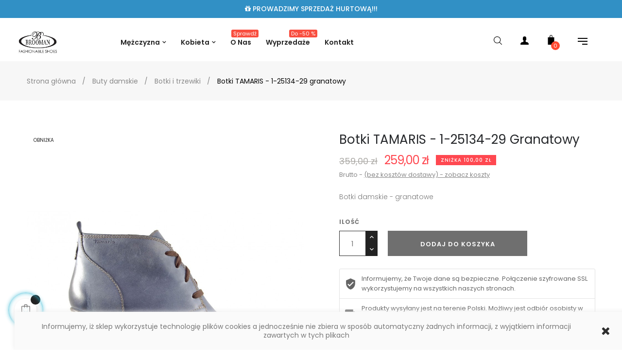

--- FILE ---
content_type: text/html; charset=utf-8
request_url: https://brooman.pl/buty/681-tamaris-botki-1-25134-29.html
body_size: 24592
content:
<!doctype html>
<html lang="pl"  class="default" >

  <head>
    
      
  <meta charset="utf-8">


  <meta http-equiv="x-ua-compatible" content="ie=edge">



  <link rel="canonical" href="https://brooman.pl/buty/681-tamaris-botki-1-25134-29.html">

  <title>Botki damskie TAMARIS 1-25134-29 - Brooman.pl</title>
  <meta name="description" content="Botki damskie niemieckiej firmy TAMARIS. Wykonane z naturalnej skóry licowej. W modnym, niebieskim  kolorze. Obuwie ozdobiono charakterystycznymi  białymi szwami, rozmieszczonymi wzdłuż brzegu platformy.  Modny koturn">
  <meta name="keywords" content="1-25134-29,botki,tamaris">
      
                  <link rel="alternate" href="https://brooman.pl/buty/681-tamaris-botki-1-25134-29.html" hreflang="pl">
        



  <meta name="viewport" content="width=device-width, initial-scale=1">



  <link rel="icon" type="image/vnd.microsoft.icon" href="/img/favicon.ico?1552324775">
  <link rel="shortcut icon" type="image/x-icon" href="/img/favicon.ico?1552324775">


  

    <link rel="stylesheet" href="https://brooman.pl/themes/at_oreo/assets/cache/theme-bfb1e5156.css" type="text/css" media="all">



    


  

  <script type="text/javascript">
        var LEO_COOKIE_THEME = "AT_OREO_PANEL_CONFIG";
        var add_cart_error = "Podczas przetwarzania \u017c\u0105dania wyst\u0105pi\u0142 b\u0142\u0105d. Prosz\u0119 spr\u00f3buj ponownie";
        var buttoncompare_title_add = "Dodaj do por\u00f3wnania";
        var buttoncompare_title_remove = "Usu\u0144 z por\u00f3wnywania";
        var buttonwishlist_title_add = "Dodaj do listy";
        var buttonwishlist_title_remove = "Usu\u0144 z listy";
        var cancel_rating_txt = "Anuluj ocen\u0119";
        var comparator_max_item = 4;
        var compared_products = [];
        var disable_review_form_txt = "Nie istnieje kryterium oceny tego produktu lub tego j\u0119zyka";
        var enable_dropdown_defaultcart = 1;
        var enable_flycart_effect = 0;
        var enable_notification = 1;
        var height_cart_item = "135";
        var isLogged = false;
        var leo_push = 0;
        var leo_token = "5209b7af820bd588e876408d8ad93b24";
        var lf_is_gen_rtl = false;
        var lql_ajax_url = "https:\/\/brooman.pl\/module\/leoquicklogin\/leocustomer";
        var lql_is_gen_rtl = false;
        var lql_module_dir = "\/modules\/leoquicklogin\/";
        var lql_myaccount_url = "https:\/\/brooman.pl\/moje-konto";
        var lql_redirect = "";
        var number_cartitem_display = 3;
        var pdinvoicebillpro_ajax_link = "https:\/\/brooman.pl\/module\/pdinvoicebillpro\/ajax";
        var pdinvoicebillpro_checked = "0";
        var pdinvoicebillpro_saved_response = "(zapisano)";
        var pdinvoicebillpro_secure_key = "98ce15f524640b9b9e304c07de242bbc";
        var prestashop = {"cart":{"products":[],"totals":{"total":{"type":"total","label":"Razem","amount":0,"value":"0,00\u00a0z\u0142"},"total_including_tax":{"type":"total","label":"Suma (brutto)","amount":0,"value":"0,00\u00a0z\u0142"},"total_excluding_tax":{"type":"total","label":"Suma (netto)","amount":0,"value":"0,00\u00a0z\u0142"}},"subtotals":{"products":{"type":"products","label":"Produkty","amount":0,"value":"0,00\u00a0z\u0142"},"discounts":null,"shipping":{"type":"shipping","label":"Wysy\u0142ka","amount":0,"value":"Za darmo!"},"tax":{"type":"tax","label":"VAT (wliczony)","amount":0,"value":"0,00\u00a0z\u0142"}},"products_count":0,"summary_string":"0 sztuk","vouchers":{"allowed":0,"added":[]},"discounts":[],"minimalPurchase":0,"minimalPurchaseRequired":""},"currency":{"name":"z\u0142oty polski","iso_code":"PLN","iso_code_num":"985","sign":"z\u0142"},"customer":{"lastname":null,"firstname":null,"email":null,"birthday":null,"newsletter":null,"newsletter_date_add":null,"optin":null,"website":null,"company":null,"siret":null,"ape":null,"is_logged":false,"gender":{"type":null,"name":null},"addresses":[]},"language":{"name":"Polski (Polish)","iso_code":"pl","locale":"pl-PL","language_code":"pl","is_rtl":"0","date_format_lite":"Y-m-d","date_format_full":"Y-m-d H:i:s","id":1},"page":{"title":"","canonical":null,"meta":{"title":"Botki damskie TAMARIS 1-25134-29 - Brooman.pl","description":"Botki damskie niemieckiej firmy TAMARIS. Wykonane z naturalnej sk\u00f3ry licowej. W modnym, niebieskim  kolorze. Obuwie ozdobiono charakterystycznymi  bia\u0142ymi szwami, rozmieszczonymi wzd\u0142u\u017c brzegu platformy.  Modny koturn","keywords":"1-25134-29,botki,tamaris","robots":"index"},"page_name":"product","body_classes":{"lang-pl":true,"lang-rtl":false,"country-PL":true,"currency-PLN":true,"layout-full-width":true,"page-product":true,"tax-display-enabled":true,"product-id-681":true,"product-Botki TAMARIS - 1-25134-29 granatowy":true,"product-id-category-29":true,"product-id-manufacturer-11":true,"product-id-supplier-0":true,"product-available-for-order":true},"admin_notifications":[]},"shop":{"name":"Brooman","logo":"\/img\/brooman-logo-1552324775.jpg","stores_icon":"\/img\/logo_stores.png","favicon":"\/img\/favicon.ico"},"urls":{"base_url":"https:\/\/brooman.pl\/","current_url":"https:\/\/brooman.pl\/buty\/681-tamaris-botki-1-25134-29.html","shop_domain_url":"https:\/\/brooman.pl","img_ps_url":"https:\/\/brooman.pl\/img\/","img_cat_url":"https:\/\/brooman.pl\/img\/c\/","img_lang_url":"https:\/\/brooman.pl\/img\/l\/","img_prod_url":"https:\/\/brooman.pl\/img\/p\/","img_manu_url":"https:\/\/brooman.pl\/img\/m\/","img_sup_url":"https:\/\/brooman.pl\/img\/su\/","img_ship_url":"https:\/\/brooman.pl\/img\/s\/","img_store_url":"https:\/\/brooman.pl\/img\/st\/","img_col_url":"https:\/\/brooman.pl\/img\/co\/","img_url":"https:\/\/brooman.pl\/themes\/at_oreo\/assets\/img\/","css_url":"https:\/\/brooman.pl\/themes\/at_oreo\/assets\/css\/","js_url":"https:\/\/brooman.pl\/themes\/at_oreo\/assets\/js\/","pic_url":"https:\/\/brooman.pl\/upload\/","pages":{"address":"https:\/\/brooman.pl\/adres","addresses":"https:\/\/brooman.pl\/adresy","authentication":"https:\/\/brooman.pl\/zaloguj-sie","cart":"https:\/\/brooman.pl\/koszyk","category":"https:\/\/brooman.pl\/index.php?controller=category","cms":"https:\/\/brooman.pl\/index.php?controller=cms","contact":"https:\/\/brooman.pl\/kontakt","discount":"https:\/\/brooman.pl\/znizka","guest_tracking":"https:\/\/brooman.pl\/sledzenie-zamowien-gosci","history":"https:\/\/brooman.pl\/historia-zamowien","identity":"https:\/\/brooman.pl\/moj-profil","index":"https:\/\/brooman.pl\/","my_account":"https:\/\/brooman.pl\/moje-konto","order_confirmation":"https:\/\/brooman.pl\/potwierdzenie-zamowienia","order_detail":"https:\/\/brooman.pl\/szczegoly-zamowienia","order_follow":"https:\/\/brooman.pl\/sledzenie-zamowienia","order":"https:\/\/brooman.pl\/order","order_return":"https:\/\/brooman.pl\/zwrot-zamowienia","order_slip":"https:\/\/brooman.pl\/potwierdzenie-zwrotu","pagenotfound":"https:\/\/brooman.pl\/nie-znaleziono-strony","password":"https:\/\/brooman.pl\/przypomnij-haslo","pdf_invoice":"https:\/\/brooman.pl\/index.php?controller=pdf-invoice","pdf_order_return":"https:\/\/brooman.pl\/zwrot-pdf","pdf_order_slip":"https:\/\/brooman.pl\/index.php?controller=pdf-order-slip","prices_drop":"https:\/\/brooman.pl\/przeceny","product":"https:\/\/brooman.pl\/index.php?controller=product","search":"https:\/\/brooman.pl\/szukaj","sitemap":"https:\/\/brooman.pl\/mapa-strony","stores":"https:\/\/brooman.pl\/sklepy","supplier":"https:\/\/brooman.pl\/dostawcy","register":"https:\/\/brooman.pl\/zaloguj-sie?create_account=1","order_login":"https:\/\/brooman.pl\/order?login=1"},"alternative_langs":{"pl":"https:\/\/brooman.pl\/buty\/681-tamaris-botki-1-25134-29.html"},"theme_assets":"\/themes\/at_oreo\/assets\/","actions":{"logout":"https:\/\/brooman.pl\/?mylogout="},"no_picture_image":{"bySize":{"small_default":{"url":"https:\/\/brooman.pl\/img\/p\/pl-default-small_default.jpg","width":98,"height":123},"cart_default":{"url":"https:\/\/brooman.pl\/img\/p\/pl-default-cart_default.jpg","width":125,"height":157},"medium_default":{"url":"https:\/\/brooman.pl\/img\/p\/pl-default-medium_default.jpg","width":378,"height":472},"home_default":{"url":"https:\/\/brooman.pl\/img\/p\/pl-default-home_default.jpg","width":592,"height":740},"large_default":{"url":"https:\/\/brooman.pl\/img\/p\/pl-default-large_default.jpg","width":1000,"height":1250}},"small":{"url":"https:\/\/brooman.pl\/img\/p\/pl-default-small_default.jpg","width":98,"height":123},"medium":{"url":"https:\/\/brooman.pl\/img\/p\/pl-default-medium_default.jpg","width":378,"height":472},"large":{"url":"https:\/\/brooman.pl\/img\/p\/pl-default-large_default.jpg","width":1000,"height":1250},"legend":""}},"configuration":{"display_taxes_label":true,"is_catalog":false,"show_prices":true,"opt_in":{"partner":false},"quantity_discount":{"type":"discount","label":"Rabat"},"voucher_enabled":0,"return_enabled":0},"field_required":[],"breadcrumb":{"links":[{"title":"Strona g\u0142\u00f3wna","url":"https:\/\/brooman.pl\/"},{"title":"Buty damskie","url":"https:\/\/brooman.pl\/9-buty-damskie"},{"title":"Botki i trzewiki","url":"https:\/\/brooman.pl\/29-botki-i-trzewiki"},{"title":"Botki TAMARIS - 1-25134-29 granatowy","url":"https:\/\/brooman.pl\/buty\/681-tamaris-botki-1-25134-29.html"}],"count":4},"link":{"protocol_link":"https:\/\/","protocol_content":"https:\/\/"},"time":1768513312,"static_token":"5209b7af820bd588e876408d8ad93b24","token":"0a90870b6473994778a60e04c5423823"};
        var productcompare_add = "Produkt zosta\u0142 dodany do por\u00f3wnania";
        var productcompare_add_error = "Wyst\u0105pi\u0142 b\u0142\u0105d podczas dodawania. Prosz\u0119 spr\u00f3buj ponownie";
        var productcompare_max_item = "Nie mo\u017cesz doda\u0107 wi\u0119cej ni\u017c 4 produkt\u00f3w do por\u00f3wniania";
        var productcompare_remove = "Produkt zosta\u0142 pomy\u015blnie usuni\u0119ty z listy por\u00f3wnania";
        var productcompare_remove_error = "Wyst\u0105pi\u0142 b\u0142\u0105d podczas usuwania. Prosz\u0119 spr\u00f3buj ponownie";
        var productcompare_url = "https:\/\/brooman.pl\/module\/leofeature\/productscompare";
        var productcompare_viewlistcompare = "Zobacz list\u0119 por\u00f3wna\u0144";
        var review_error = "Podczas przetwarzania \u017c\u0105dania wyst\u0105pi\u0142 b\u0142\u0105d. Prosz\u0119 spr\u00f3buj ponownie";
        var show_popup = 1;
        var type_dropdown_defaultcart = "dropdown";
        var type_flycart_effect = "fade";
        var width_cart_item = "265";
        var wishlist_add = "Produkt zosta\u0142 pomy\u015blnie dodany do Twojej listy";
        var wishlist_cancel_txt = "Usu\u0144";
        var wishlist_confirm_del_txt = "Usun\u0105\u0107 wybrany element?";
        var wishlist_del_default_txt = "Nie mo\u017cna usun\u0105\u0107 domy\u015blnej listy";
        var wishlist_email_txt = "e-mail";
        var wishlist_loggin_required = "Musisz by\u0107 zalogowany, aby zarz\u0105dza\u0107 swoj\u0105 list\u0105";
        var wishlist_ok_txt = "OK";
        var wishlist_quantity_required = "Musisz poda\u0107 ilo\u015b\u0107";
        var wishlist_remove = "Produkt zosta\u0142 pomy\u015blnie usuni\u0119ty z Twojej listy";
        var wishlist_reset_txt = "Resetuj";
        var wishlist_send_txt = "Wy\u015blij";
        var wishlist_send_wishlist_txt = "Wy\u015blij list\u0119";
        var wishlist_url = "https:\/\/brooman.pl\/module\/leofeature\/mywishlist";
        var wishlist_viewwishlist = "Zobacz swoj\u0105 list\u0119";
      </script>
<script type="text/javascript">
	var choosefile_text = "Wybierz plik";
	var turnoff_popup_text = "Nie pokazuj tego okna więcej";
	
	var size_item_quickview = 113;
	var style_scroll_quickview = 'vertical';
	
	var size_item_page = 113;
	var style_scroll_page = 'horizontal';
	
	var size_item_quickview_attr = 113;	
	var style_scroll_quickview_attr = 'vertical';
	
	var size_item_popup = 113;
	var style_scroll_popup = 'vertical';
</script>


  <script type="text/javascript">
	
	var FancyboxI18nClose = "Zamknij";
	var FancyboxI18nNext = "Next";
	var FancyboxI18nPrev = "Previous";
	var current_link = "http://brooman.pl/";		
	var currentURL = window.location;
	currentURL = String(currentURL);
	currentURL = currentURL.replace("https://","").replace("http://","").replace("www.","").replace( /#\w*/, "" );
	current_link = current_link.replace("https://","").replace("http://","").replace("www.","");
	var text_warning_select_txt = "Please select One to remove?";
	var text_confirm_remove_txt = "Are you sure to remove footer row?";
	var close_bt_txt = "Zamknij";
	var list_menu = [];
	var list_menu_tmp = {};
	var list_tab = [];
	var isHomeMenu = 0;
	
</script>
<script type="text/javascript">
	(window.gaDevIds=window.gaDevIds||[]).push('d6YPbH');
	(function(i,s,o,g,r,a,m){i['GoogleAnalyticsObject']=r;i[r]=i[r]||function(){
	(i[r].q=i[r].q||[]).push(arguments)},i[r].l=1*new Date();a=s.createElement(o),
	m=s.getElementsByTagName(o)[0];a.async=1;a.src=g;m.parentNode.insertBefore(a,m)
	})(window,document,'script','https://www.google-analytics.com/analytics.js','ga');

            ga('create', 'UA-51738297-1', 'auto');
                    ga('set', 'anonymizeIp', true);
        
    ga('require', 'ec');
</script>

<link rel="alternate" type="application/rss+xml" title="Botki damskie TAMARIS 1-25134-29 - Brooman.pl" href="https://brooman.pl/feeder-rss?id_category=29&orderby=date_add&orderway=desc">
<script type="text/javascript">
	var recording_error_msg = 'Należy zgodzić się z przepisami O ochronie danych.';
	var gdpr_ajax_url = 'https://brooman.pl/module/gdpr/default';
</script><!-- @file modules\appagebuilder\views\templates\hook\header -->

<script>
    /**
     * List functions will run when document.ready()
     */
    var ap_list_functions = [];
    /**
     * List functions will run when window.load()
     */
    var ap_list_functions_loaded = [];

    /**
     * List functions will run when document.ready() for theme
     */
    
    var products_list_functions = [];
</script>


<script type='text/javascript'>
    var leoOption = {
        category_qty:0,
        product_list_image:1,
        product_one_img:1,
        productCdown: 1,
        productColor: 0,
        homeWidth: 592,
        homeheight: 740,
	}

    ap_list_functions.push(function(){
        if (typeof $.LeoCustomAjax !== "undefined" && $.isFunction($.LeoCustomAjax)) {
            var leoCustomAjax = new $.LeoCustomAjax();
            leoCustomAjax.processAjax();
        }
    });
</script>




    
  <meta property="og:type" content="product">
  <meta property="og:url" content="https://brooman.pl/buty/681-tamaris-botki-1-25134-29.html">
  <meta property="og:title" content="Botki damskie TAMARIS 1-25134-29 - Brooman.pl">
  <meta property="og:site_name" content="Brooman">
  <meta property="og:description" content="Botki damskie niemieckiej firmy TAMARIS. Wykonane z naturalnej skóry licowej. W modnym, niebieskim  kolorze. Obuwie ozdobiono charakterystycznymi  białymi szwami, rozmieszczonymi wzdłuż brzegu platformy.  Modny koturn">
  <meta property="og:image" content="https://brooman.pl/4676-large_default/tamaris-botki-1-25134-29.jpg">
  <meta property="product:pretax_price:amount" content="259">
  <meta property="product:pretax_price:currency" content="PLN">
  <meta property="product:price:amount" content="259">
  <meta property="product:price:currency" content="PLN">
  
  </head>

  <body id="product" class="lang-pl country-pl currency-pln layout-full-width page-product tax-display-enabled product-id-681 product-botki-tamaris-1-25134-29-granatowy product-id-category-29 product-id-manufacturer-11 product-id-supplier-0 product-available-for-order fullwidth">

    
      
    

    <main id="page">
      
              
      <header id="header">
        <div class="header-container">
          
            
  <div class="header-banner">
            <div class="inner"></div>
      </div>



  <nav class="header-nav">
    <div class="topnav">
              <div class="inner"></div>
          </div>
    <div class="bottomnav">
              <div class="inner"><!-- @file modules\appagebuilder\views\templates\hook\ApRow -->
    <div        class="row ApRow  "
	                        style=""        >
                                            <!-- @file modules\appagebuilder\views\templates\hook\ApColumn -->
<div    class="col-xl-12 col-lg-12 col-md-12 col-sm-12 col-xs-12 col-sp-12  ApColumn "
	    >
                    <!-- @file modules\appagebuilder\views\templates\hook\ApBlockCarousel -->
    <div class="block block_carousel exclusive appagebuilder ApBlockCarousel">
                <div class="block_content">
                                                                                                <!-- @file modules\appagebuilder\views\templates\hook\ApBlockOwlCarouselItem -->
<div class="owl-row">
	<div class="timeline-wrapper clearfix prepare"
		data-item="1" 
		data-xl="1" 
		data-lg="1" 
		data-md="1" 
		data-sm="1" 
		data-m="1"
	>
					
			<div class="timeline-parent">
									<div class="timeline-item">
						<div class="animated-background">					
							<div class="background-masker content-top"></div>							
							<div class="background-masker content-second-line"></div>							
							<div class="background-masker content-third-line"></div>							
							<div class="background-masker content-fourth-line"></div>
						</div>
					</div>
							</div>
			</div>
	<div id="carousel-1856156057" class="owl-carousel owl-theme owl-loading">
                         
            <div class="item">
                                    <div class="block-carousel-container">
                        <div class="left-block">
                            <div class="block-carousel-image-container image">
                                <div class="ap-more-info" data-id="2"></div>
                                
                                                                                                                                        <div class="descript"><p class="page-width"><i class="fa fa-gift"></I> PROWADZIMY SPRZEDAŻ HURTOWĄ!!!</p></div>
                                                                                            </div>
                        </div>
                    </div>
                            </div>
             
            <div class="item">
                                    <div class="block-carousel-container">
                        <div class="left-block">
                            <div class="block-carousel-image-container image">
                                <div class="ap-more-info" data-id="1"></div>
                                
                                                                                                                                        <div class="descript"><p class="page-width"><i class="fa fa-gift"></i> PRZEDSTAWICIEL NA POLSKĘ MAREK<span>JOHN DOUBARE</span> oraz<span>BROOMAN SHOES</span></div>
                                                                                            </div>
                        </div>
                    </div>
                            </div>
            	</div>
</div>
<script type="text/javascript">
ap_list_functions.push(function(){
	$('#carousel-1856156057').imagesLoaded( function() {
		$('#carousel-1856156057').owlCarousel({
			items :             1,
			itemsDesktop :      [1200,1],
			itemsDesktopSmall : [992,1],
			itemsTablet :       [768,1],
			itemsMobile :       [576,1],
			itemsCustom :       false,
			singleItem :        false,       // true : show only 1 item
			itemsScaleUp :      false,
			slideSpeed :        200,        //  change speed when drag and drop a item
			paginationSpeed :   800,       // change speed when go next page
			autoPlay :          true,       // time to show each item
			stopOnHover :       false,
			navigation :        false,
			navigationText :    ["&lsaquo;", "&rsaquo;"],
			scrollPerPage :     false,
			pagination :        false,       // show bullist
			paginationNumbers : false,       // show number
			responsive :        true,
			lazyLoad :          false,
			lazyFollow :        false,       // true : go to page 7th and load all images page 1...7. false : go to page 7th and load only images of page 7th
			lazyEffect :        "false",
			autoHeight :        false,
			mouseDrag :         true,
			touchDrag :         true,
			addClassActive :    true,
			direction:          false,
			afterInit: OwlLoaded,
			afterAction : SetOwlCarouselFirstLast,
		});
	});
});
function OwlLoaded(el){
    el.removeClass('owl-loading').addClass('owl-loaded').parents('.owl-row').addClass('hide-loading');
};

</script>                                                        </div>
            </div>

    </div>            </div>
    </div>
          </div>
  </nav>



  <div class="header-top">
          <div class="inner"><!-- @file modules\appagebuilder\views\templates\hook\ApRow -->
    <div id="form_8662650513782430"        class="row box-headerh6 ApRow  has-bg bg-fullwidth"
	        data-bg=" no-repeat"                style=""        >
                                            <!-- @file modules\appagebuilder\views\templates\hook\ApColumn -->
<div    class="col-xl-2 col-lg-2 col-md-12 col-sm-12 col-xs-12 col-sp-12 col-menu ApColumn "
	    >
                    <!-- @file modules\appagebuilder\views\templates\hook\ApGenCode -->

	<div class="header-logo">    <a href="https://brooman.pl/" title="Botki damskie TAMARIS 1-25134-29 - Brooman.pl">        <img class="img-fluid" src="/img/brooman-logo-1552324775.jpg" title="Botki damskie TAMARIS 1-25134-29 - Brooman.pl" alt="Brooman logo">    </a></div>

    </div><!-- @file modules\appagebuilder\views\templates\hook\ApColumn -->
<div    class="col-xl-7-2 col-lg-7 col-md-7 col-sm-3 col-xs-3 col-sp-3 col-logo menu-center ApColumn "
	    >
                    <!-- @file modules\appagebuilder\views\templates\hook\ApSlideShow -->
<div id="memgamenu-form_1538694552" class="ApMegamenu">
				<nav data-megamenu-id="1538694552" class="leo-megamenu cavas_menu navbar navbar-default enable-canvas " role="navigation">
			<!-- Brand and toggle get grouped for better mobile display -->
			<div class="navbar-header">
				<button type="button" class="navbar-toggler hidden-lg-up" data-toggle="collapse" data-target=".megamenu-off-canvas-1538694552">
					<span class="sr-only">Toggle navigation</span>
					&#9776;
					<!--
					<span class="icon-bar"></span>
					<span class="icon-bar"></span>
					<span class="icon-bar"></span>
					-->
				</button>
			</div>
			<!-- Collect the nav links, forms, and other content for toggling -->
						<div class="leo-top-menu collapse navbar-toggleable-md megamenu-off-canvas megamenu-off-canvas-1538694552"><ul class="nav navbar-nav megamenu horizontal"><li class="nav-item icon-new parent dropdown aligned-fullwidth  " ><a href="https://brooman.pl/#" class="nav-link dropdown-toggle has-category" data-toggle="dropdown" target="_self"><span class="menu-title">Mężczyzna</span></a><b class="caret"></b><div class="dropdown-sub dropdown-menu"  style="width:800px" ><div class="dropdown-menu-inner"><div class="row"><div class="mega-col col-md-4" > <div class="mega-col-inner "><div class="leo-widget"><div class="widget-subcategories">
		<div class="widget-inner">
					<div class="menu-title">
				<a href="https://brooman.pl/5-buty-meskie" title="Buty męskie" class="img">
					Buty męskie 
				</a>
			</div>
			<ul>
									<li class="clearfix">
						<a href="https://brooman.pl/23-polbuty-meskie" title="Półbuty męskie" class="img">
							Półbuty męskie 
						</a>
					</li>
									<li class="clearfix">
						<a href="https://brooman.pl/64-obuwie-wizytowe" title="Obuwie wizytowe" class="img">
							Obuwie wizytowe 
						</a>
					</li>
									<li class="clearfix">
						<a href="https://brooman.pl/65-obuwie-sportowe" title="Obuwie sportowe" class="img">
							Obuwie sportowe 
						</a>
					</li>
									<li class="clearfix">
						<a href="https://brooman.pl/73-trampki-tenisowki" title="Trampki, tenisówki" class="img">
							Trampki, tenisówki 
						</a>
					</li>
									<li class="clearfix">
						<a href="https://brooman.pl/74-mokasyny-meskie" title="Mokasyny męskie" class="img">
							Mokasyny męskie 
						</a>
					</li>
									<li class="clearfix">
						<a href="https://brooman.pl/25-sandaly-i-klapki-meskie" title="Sandały i klapki męskie" class="img">
							Sandały i klapki męskie 
						</a>
					</li>
									<li class="clearfix">
						<a href="https://brooman.pl/24-botki-i-trzewiki" title="Botki i trzewiki" class="img">
							Botki i trzewiki 
						</a>
					</li>
									<li class="clearfix">
						<a href="https://brooman.pl/40-kapcie" title="Kapcie" class="img">
							Kapcie 
						</a>
					</li>
				
			</ul>
			</div>
</div>
 </div></div></div><div class="mega-col col-md-4" > <div class="mega-col-inner "><div class="leo-widget"><div class="widget-subcategories">
		<div class="widget-inner">
					<div class="menu-title">
				<a href="https://brooman.pl/53-odziez-meska" title="Odzież męska" class="img">
					Odzież męska 
				</a>
			</div>
			<ul>
									<li class="clearfix">
						<a href="https://brooman.pl/57-bluzki-i-koszule" title="Bluzki i Koszule" class="img">
							Bluzki i Koszule 
						</a>
					</li>
									<li class="clearfix">
						<a href="https://brooman.pl/62-t-shirt-i-koszulki-polo" title="T-shirt i Koszulki Polo " class="img">
							T-shirt i Koszulki Polo  
						</a>
					</li>
									<li class="clearfix">
						<a href="https://brooman.pl/63-bluzy-i-swetry" title="Bluzy i Swetry" class="img">
							Bluzy i Swetry 
						</a>
					</li>
									<li class="clearfix">
						<a href="https://brooman.pl/56-spodnie" title="Spodnie" class="img">
							Spodnie 
						</a>
					</li>
									<li class="clearfix">
						<a href="https://brooman.pl/54-kurtki-i-plaszcze" title="Kurtki i Płaszcze" class="img">
							Kurtki i Płaszcze 
						</a>
					</li>
									<li class="clearfix">
						<a href="https://brooman.pl/59-czapki" title="Czapki" class="img">
							Czapki 
						</a>
					</li>
				
			</ul>
			</div>
</div>
 </div></div></div><div class="mega-col col-md-4" > <div class="mega-col-inner "><div class="leo-widget"><div class="widget-links">
		<div class="menu-title">
		Akcesoria
	</div>
		<div class="widget-inner">	
		<div id="tabs1441114761" class="panel-group">
			<ul class="nav-links">
				  
					<li ><a href="https://brooman.pl/80-paski" title="Paski">Paski</a></li>
				  
					<li ><a href="https://brooman.pl/61-akcesoria-do-pielegnacji" title="Środki do pielęgnacji">Środki do pielęgnacji</a></li>
							</ul>
		</div>
	</div>
</div>


</div><div class="leo-widget"><div class="widget-links">
		<div class="menu-title">
		Skarpety
	</div>
		<div class="widget-inner">	
		<div id="tabs674479620" class="panel-group">
			<ul class="nav-links">
				  
					<li ><a href="https://brooman.pl/83-skarpety-meskie" title="Wszystkie Skarpety">Wszystkie Skarpety</a></li>
				  
					<li ><a href="https://brooman.pl/84-skarpety-zestawy-meskie" title="Zestawy">Zestawy</a></li>
							</ul>
		</div>
	</div>
</div>


</div></div></div></div><div class="row"><div class="mega-col col-md-12" > <div class="mega-col-inner col-menuinfo"><div class="leo-widget"><div class="widget-html">
		<div class="menu-title">
		Brooman by John Doubare
	</div>
		<div class="widget-inner">
		<p><a href="/4_brooman"><img src="https://brooman.pl/img/cms/brooman-baner-menu.jpg" alt="Buty Brooman" width="1200" height="100" /></a></p>
	</div>
</div>
</div></div></div></div></div></div></li><li class="nav-item icon-new parent dropdown aligned-fullwidth  " ><a href="https://brooman.pl/#" class="nav-link dropdown-toggle has-category" data-toggle="dropdown" target="_self"><span class="menu-title">Kobieta</span></a><b class="caret"></b><div class="dropdown-sub dropdown-menu"  style="width:800px" ><div class="dropdown-menu-inner"><div class="row"><div class="mega-col col-md-4" > <div class="mega-col-inner asos"><div class="leo-widget"><div class="widget-subcategories">
		<div class="widget-inner">
					<div class="menu-title">
				<a href="https://brooman.pl/9-buty-damskie" title="Buty damskie" class="img">
					Buty damskie 
				</a>
			</div>
			<ul>
									<li class="clearfix">
						<a href="https://brooman.pl/66-polbuty-damskie" title="Półbuty damskie" class="img">
							Półbuty damskie 
						</a>
					</li>
									<li class="clearfix">
						<a href="https://brooman.pl/67-szpilki" title="Szpilki" class="img">
							Szpilki 
						</a>
					</li>
									<li class="clearfix">
						<a href="https://brooman.pl/68-czolenka-damskie" title="Czółenka damskie" class="img">
							Czółenka damskie 
						</a>
					</li>
									<li class="clearfix">
						<a href="https://brooman.pl/69-mokasyny-damskie" title="Mokasyny damskie" class="img">
							Mokasyny damskie 
						</a>
					</li>
									<li class="clearfix">
						<a href="https://brooman.pl/70-baleriny" title="Baleriny" class="img">
							Baleriny 
						</a>
					</li>
									<li class="clearfix">
						<a href="https://brooman.pl/30-sandaly-i-klapki" title="Sandały i klapki" class="img">
							Sandały i klapki 
						</a>
					</li>
									<li class="clearfix">
						<a href="https://brooman.pl/71-obuwie-sportowe" title="Obuwie sportowe" class="img">
							Obuwie sportowe 
						</a>
					</li>
									<li class="clearfix">
						<a href="https://brooman.pl/72-trampki-tenisowki" title="Trampki, tenisówki" class="img">
							Trampki, tenisówki 
						</a>
					</li>
									<li class="clearfix">
						<a href="https://brooman.pl/29-botki-i-trzewiki" title="Botki i trzewiki" class="img">
							Botki i trzewiki 
						</a>
					</li>
									<li class="clearfix">
						<a href="https://brooman.pl/75-kozaki-damskie" title="Kozaki damskie" class="img">
							Kozaki damskie 
						</a>
					</li>
									<li class="clearfix">
						<a href="https://brooman.pl/76-kalosze" title="Kalosze" class="img">
							Kalosze 
						</a>
					</li>
									<li class="clearfix">
						<a href="https://brooman.pl/41-kapcie" title="Kapcie" class="img">
							Kapcie 
						</a>
					</li>
				
			</ul>
			</div>
</div>
 </div></div></div><div class="mega-col col-md-4" > <div class="mega-col-inner "><div class="leo-widget"><div class="widget-subcategories">
		<div class="widget-inner">
					<div class="menu-title">
				<a href="https://brooman.pl/52-odziez-damska" title="Odzież damska" class="img">
					Odzież damska 
				</a>
			</div>
			<ul>
									<li class="clearfix">
						<a href="https://brooman.pl/85-koszulki-i-topy" title="Koszulki i Topy" class="img">
							Koszulki i Topy 
						</a>
					</li>
									<li class="clearfix">
						<a href="https://brooman.pl/46-bluzki-i-koszule" title="Bluzki i koszule" class="img">
							Bluzki i koszule 
						</a>
					</li>
									<li class="clearfix">
						<a href="https://brooman.pl/49-bluzy-i-swetry" title="Bluzy i Swetry" class="img">
							Bluzy i Swetry 
						</a>
					</li>
									<li class="clearfix">
						<a href="https://brooman.pl/47-sukienki-i-spodnice" title="Sukienki i spódnice" class="img">
							Sukienki i spódnice 
						</a>
					</li>
									<li class="clearfix">
						<a href="https://brooman.pl/45-spodnie-i-krotkie-spodenki" title="Spodnie i krótkie spodenki" class="img">
							Spodnie i krótkie spodenki 
						</a>
					</li>
									<li class="clearfix">
						<a href="https://brooman.pl/43-kurtki-i-plaszcze" title="Kurtki i Płaszcze" class="img">
							Kurtki i Płaszcze 
						</a>
					</li>
									<li class="clearfix">
						<a href="https://brooman.pl/51-czapki" title="Czapki" class="img">
							Czapki 
						</a>
					</li>
				
			</ul>
			</div>
</div>
 </div><div class="leo-widget"><div class="widget-links">
		<div class="menu-title">
		Skarpety
	</div>
		<div class="widget-inner">	
		<div id="tabs752792715" class="panel-group">
			<ul class="nav-links">
				  
					<li ><a href="https://brooman.pl/37-damskie" title="Wszystkie skarpety">Wszystkie skarpety</a></li>
				  
					<li ><a href="https://brooman.pl/82-skarpety-zestawy-damskie" title="Zestawy">Zestawy</a></li>
							</ul>
		</div>
	</div>
</div>


</div></div></div><div class="mega-col col-md-4" > <div class="mega-col-inner "><div class="leo-widget"><div class="widget-links">
		<div class="menu-title">
		Akcesoria
	</div>
		<div class="widget-inner">	
		<div id="tabs1645737110" class="panel-group">
			<ul class="nav-links">
				  
					<li ><a href="https://brooman.pl/60-bransoletki" title="Bransoletki">Bransoletki</a></li>
				  
					<li ><a href="https://brooman.pl/34-portfele" title="Portfele">Portfele</a></li>
				  
					<li ><a href="https://brooman.pl/80-paski" title="Paski">Paski</a></li>
				  
					<li ><a href="https://brooman.pl/61-akcesoria-do-pielegnacji" title="Środki do pielęgnacji">Środki do pielęgnacji</a></li>
							</ul>
		</div>
	</div>
</div>


</div><div class="leo-widget"><div class="widget-links">
		<div class="menu-title">
		Galanteria
	</div>
		<div class="widget-inner">	
		<div id="tabs1025576386" class="panel-group">
			<ul class="nav-links">
				  
					<li ><a href="https://brooman.pl/77-torebki" title="Torebki">Torebki</a></li>
				  
					<li ><a href="https://brooman.pl/78-plecaki" title="Plecaki">Plecaki</a></li>
				  
					<li ><a href="https://brooman.pl/79-walizki" title="Walizki">Walizki</a></li>
							</ul>
		</div>
	</div>
</div>


</div></div></div></div></div></div></li><li class="nav-item icon-new  " ><a href="https://brooman.pl/content/4-o-nas" target="_self" class="nav-link has-category"><span class="menu-title">O nas</span><span class="sub-title">sprawdź</span></a></li><li class="nav-item icon-new  " ><a href="https://brooman.pl/przeceny" target="_self" class="nav-link has-category"><span class="menu-title">Wyprzedaże</span><span class="sub-title">do -50 %</span></a></li><li class="nav-item icon-new  " ><a href="https://brooman.pl/kontakt" target="_self" class="nav-link has-category"><span class="menu-title">Kontakt</span></a></li></ul></div>
	</nav>
	<script type="text/javascript">
	// <![CDATA[				
			// var type="horizontal";
			// checkActiveLink();
			// checkTarget();
			list_menu_tmp.id = 1538694552;
			list_menu_tmp.type = 'horizontal';
	// ]]>
	
									
				// offCanvas();
				// var show_cavas = 1;
				// console.log('testaaa');
				// console.log(show_cavas);
				list_menu_tmp.show_cavas =1;
			
		
				
		list_menu_tmp.list_tab = list_tab;
		list_menu.push(list_menu_tmp);
		list_menu_tmp = {};	
		list_tab = {};
		
	</script>
	</div>

    </div><!-- @file modules\appagebuilder\views\templates\hook\ApColumn -->
<div    class="col-xl-2-4 col-lg-3 col-md-3 col-sm-9 col-xs-9 col-sp-9 col-info ApColumn "
	    >
                    <!-- @file modules\appagebuilder\views\templates\hook\ApModule -->
<!-- Block languages module -->
<div id="leo_block_top" class="popup-over dropdown js-dropdown">
    <a href="javascript:void(0)" data-toggle="dropdown" class="popup-title" title="Ustawienie">
	    <i class="icon-menu icons"></i>
	 </a>    
	<div class="popup-content dropdown-menu">
		<div class="language-selector">
			<span>Język:</span>
			<ul class="link">
						          	<li  class="current" >
		            	<a href="https://brooman.pl/buty/681-tamaris-botki-1-25134-29.html" class="dropdown-item">
		            		<span class="lang-img"><img src="/img/l/1.jpg" alt="pl" width="16" height="11" /></span>
		            		<span class="lang-name">Polski</span>
		            	</a>
		          	</li>
		        			</ul>
		</div>
		<div class="currency-selector">
			<span>Waluta:</span>
			<ul class="link">
						        	<li  class="current" >
		          		<a title="złoty polski" rel="nofollow" href="https://brooman.pl/buty/681-tamaris-botki-1-25134-29.html?SubmitCurrency=1&amp;id_currency=1" class="dropdown-item">
		          			<span class="cur-code">PLN</span>
		          		</a>
		        	</li>
		      				</ul>
		</div>
			</div>
</div>

<!-- /Block languages module -->
<!-- @file modules\appagebuilder\views\templates\hook\ApModule -->
<div id="cart-block">
  <div class="blockcart cart-preview inactive" data-refresh-url="//brooman.pl/module/ps_shoppingcart/ajax">
    <div class="header">
              <i>
          <svg version="1.1" xmlns="http://www.w3.org/2000/svg" xmlns:xlink="http://www.w3.org/1999/xlink" x="0px" y="0px" viewBox="0 0 279 279" style="enable-background:new 0 0 279 279;" xml:space="preserve"><path d="M222.333,66H179.5V39.67C179.5,17.521,161.812,0,139.663,0h-0.66C116.854,0,98.5,17.521,98.5,39.67V66H57.333c-4.142,0-7.833,3.358-7.833,7.5v198c0,4.142,3.691,7.5,7.833,7.5h165c4.142,0,7.167-3.358,7.167-7.5v-198C229.5,69.358,226.475,66,222.333,66z M113.5,39.67c0-13.879,11.624-24.67,25.503-24.67h0.66c13.879,0,24.837,10.791,24.837,24.67V66h-51V39.67z"></path><g></g><g></g><g></g><g></g><g></g><g></g><g></g><g></g><g></g><g></g><g></g><g></g><g></g><g></g><g></g></svg>
        </i>
                <span class="cart-products-count">0</span>
          </div>
  </div>
</div>
<!-- @file modules\appagebuilder\views\templates\hook\ApModule -->
<div class="userinfo-selector links dropdown js-dropdown popup-over">
  <a href="javascript:void(0)" data-toggle="dropdown" class="popup-title" title="Konto">
    <i>
      <svg version="1.1" aria-hidden="true" focusable="false" role="presentation" viewBox="0 0 485.211 485.21" class="icon icon-u"><g><path d="M394.235,333.585h-30.327c-33.495,0-60.653-27.158-60.653-60.654v-19.484c13.418-15.948,23.042-34.812,29.024-54.745c0.621-3.36,3.855-5.02,6.012-7.33c11.611-11.609,13.894-31.2,5.185-45.149c-1.186-2.117-3.322-3.953-3.201-6.576c0-17.784,0.089-35.596-0.023-53.366c-0.476-21.455-6.608-43.773-21.65-59.66c-12.144-12.836-28.819-20.479-46.022-23.75c-21.739-4.147-44.482-3.937-66.013,1.54c-18.659,4.709-36.189,15.637-47.028,31.836c-9.598,14.083-13.803,31.183-14.513,48.036c-0.266,18.094-0.061,36.233-0.116,54.371c0.413,3.631-2.667,6.088-4.058,9.094c-8.203,14.881-4.592,35.155,8.589,45.978c3.344,2.308,3.97,6.515,5.181,10.142c5.748,17.917,15.282,34.487,27.335,48.925v20.138c0,33.496-27.157,60.654-60.651,60.654H90.978c0,0-54.964,15.158-90.978,90.975v30.327c0,16.759,13.564,30.321,30.327,30.321h424.562c16.759,0,30.322-13.562,30.322-30.321V424.56C449.199,348.749,394.235,333.585,394.235,333.585z"></path></g><g></g><g></g><g></g><g></g><g></g><g></g><g></g><g></g><g></g><g></g><g></g><g></g><g></g><g></g><g></g></svg>
    </i>
 </a>
  <ul class="popup-content dropdown-menu user-info">
          <li>
        <a
          class="signin  leo-quicklogin"
          data-enable-sociallogin="enable"
          data-type="popup"
          data-layout="login"
          href="javascript:void(0)"
          title="Zaloguj się do swojego konta klienta"
          rel="nofollow"
        >
          <span>Zaloguj się</span>
        </a>
      </li>
         

      <li>
        <a
          class="ap-btn-wishlist dropdown-item"
          href="//brooman.pl/module/leofeature/mywishlist"
          title="Lista zakupów"
          rel="nofollow"
        >
          <span>Lista zakupów</span>
      (<span class="ap-total-wishlist ap-total"></span>)
        </a>
      </li>
	<li>
      <a
        class="ap-btn-compare dropdown-item"
        href="//brooman.pl/module/leofeature/productscompare"
        title="Porównaj"
        rel="nofollow"
      >
        <span>Porównaj</span>
		(<span class="ap-total-compare ap-total"></span>)
      </a>
    </li>
	    <li>
      <a
        class="checkout dropdown-item"
        href="//brooman.pl/koszyk?action=show"
        title="Zamawiam"
        rel="nofollow"
      >
        <span>Finalizacja zamówienia (checkout)</span>
      </a>
    </li>
  </ul>
</div><!-- @file modules\appagebuilder\views\templates\hook\ApModule -->
<!-- Block search module TOP -->
<div id="search_widget" class="search-widget js-dropdown popup-over" data-search-controller-url="//brooman.pl/szukaj"> 
	<a href="javascript:void(0)" data-toggle="dropdown" class="float-xs-right popup-title">
    	<svg version="1.1" xmlns="http://www.w3.org/2000/svg" xmlns:xlink="http://www.w3.org/1999/xlink" x="0px" y="0px" width="17px" height="17px" viewBox="0 0 612.01 612.01" style="enable-background:new 0 0 612.01 612.01;" xml:space="preserve"><g><g><g><path d="M606.209,578.714L448.198,423.228C489.576,378.272,515,318.817,515,253.393C514.98,113.439,399.704,0,257.493,0
			C115.282,0,0.006,113.439,0.006,253.393s115.276,253.393,257.487,253.393c61.445,0,117.801-21.253,162.068-56.586
			l158.624,156.099c7.729,7.614,20.277,7.614,28.006,0C613.938,598.686,613.938,586.328,606.209,578.714z M257.493,467.8
			c-120.326,0-217.869-95.993-217.869-214.407S137.167,38.986,257.493,38.986c120.327,0,217.869,95.993,217.869,214.407
			S377.82,467.8,257.493,467.8z"></path></g></g></g>
		</svg>
		<i class="material-icons">&#xE5CD;</i>
	</a>
	<form method="get" action="//brooman.pl/szukaj" class="popup-content dropdown-menu" id="search_form">
		<div class="search-inner">
			<input type="hidden" name="controller" value="search">
			<input type="text" name="s" value="" placeholder="Szukaj w naszym sklepie" aria-label="Szukaj">
			<button type="submit">
				<i class="icon-magnifier icons"></i>
			</button>
		</div>
	</form>
</div>
<!-- /Block search module TOP -->

    </div>            </div>
    </div>
          </div>
  
          
        </div>
      </header>
      
        
<aside id="notifications">
  <div class="container">
    
    
    
      </div>
</aside>
      
      <section id="wrapper">
       
              <div class="container">
                
            <nav data-depth="4" class="breadcrumb hidden-sm-down">
  <div class="bearumn-inner">
    <ol itemscope itemtype="http://schema.org/BreadcrumbList">
    
              
          <li itemprop="itemListElement" itemscope itemtype="http://schema.org/ListItem">
            <a itemprop="item" href="https://brooman.pl/" title="Strona główna">
              <span itemprop="name">Strona główna</span>
            </a>
            <meta itemprop="position" content="1">
          </li>
        
              
          <li itemprop="itemListElement" itemscope itemtype="http://schema.org/ListItem">
            <a itemprop="item" href="https://brooman.pl/9-buty-damskie" title="Buty damskie">
              <span itemprop="name">Buty damskie</span>
            </a>
            <meta itemprop="position" content="2">
          </li>
        
              
          <li itemprop="itemListElement" itemscope itemtype="http://schema.org/ListItem">
            <a itemprop="item" href="https://brooman.pl/29-botki-i-trzewiki" title="Botki i trzewiki">
              <span itemprop="name">Botki i trzewiki</span>
            </a>
            <meta itemprop="position" content="3">
          </li>
        
              
          <li itemprop="itemListElement" itemscope itemtype="http://schema.org/ListItem">
            <a itemprop="item" href="https://brooman.pl/buty/681-tamaris-botki-1-25134-29.html" title="Botki TAMARIS - 1-25134-29 granatowy">
              <span itemprop="name">Botki TAMARIS - 1-25134-29 granatowy</span>
            </a>
            <meta itemprop="position" content="4">
          </li>
        
          
    </ol>
  </div>
</nav>
          
          <div class="row">
            

            
  <div id="content-wrapper" class="col-lg-12 col-xs-12">
    
      

      
<section id="main" class="product-detail product-image-thumbs-bottom product-image-thumbs product-thumbs-bottom" itemscope itemtype="https://schema.org/Product">
  <meta itemprop="url" content="https://brooman.pl/buty/681-tamaris-botki-1-25134-29.html"><div class="row"><div class="col-xl-6 col-lg-6 col-md-12 col-sm-12 col-xs-12 col-sp-12">

  <section class="page-content" id="content" data-templateview="bottom" data-numberimage="5" data-numberimage1200="5" data-numberimage992="4" data-numberimage768="3" data-numberimage576="3" data-numberimage480="2" data-numberimage360="2" data-templatemodal="1" data-templatezoomtype="in_scrooll" data-zoomposition="right" data-zoomwindowwidth="400" data-zoomwindowheight="400">
    
      <div class="images-container">
        

          
            <div class="product-cover">
              
                <ul class="product-flags">
                                      <li class="product-flag discount"><span>Obniżka</span></li>
                                  </ul>
              
              <img id="zoom_product" data-type-zoom="" class="js-qv-product-cover img-fluid" src="https://brooman.pl/4676-large_default/tamaris-botki-1-25134-29.jpg" alt="TAMARIS - Botki" title="TAMARIS - Botki" itemprop="image">
            </div>
          

          
            <div id="thumb-gallery" class="product-thumb-images">
                              <div class="thumb-container  active ">
                  <a href="javascript:void(0)" data-image="https://brooman.pl/4676-large_default/tamaris-botki-1-25134-29.jpg" data-zoom-image="https://brooman.pl/4676-large_default/tamaris-botki-1-25134-29.jpg"> 
                    <img
                      class="thumb js-thumb  selected "
                      data-image-medium-src="https://brooman.pl/4676-medium_default/tamaris-botki-1-25134-29.jpg"
                      data-image-large-src="https://brooman.pl/4676-large_default/tamaris-botki-1-25134-29.jpg"
                      src="https://brooman.pl/4676-home_default/tamaris-botki-1-25134-29.jpg"
                      alt="TAMARIS - Botki"
                      title="TAMARIS - Botki"
                      itemprop="image"
                    >
                  </a>
                </div>
                              <div class="thumb-container ">
                  <a href="javascript:void(0)" data-image="https://brooman.pl/4677-large_default/tamaris-botki-1-25134-29.jpg" data-zoom-image="https://brooman.pl/4677-large_default/tamaris-botki-1-25134-29.jpg"> 
                    <img
                      class="thumb js-thumb "
                      data-image-medium-src="https://brooman.pl/4677-medium_default/tamaris-botki-1-25134-29.jpg"
                      data-image-large-src="https://brooman.pl/4677-large_default/tamaris-botki-1-25134-29.jpg"
                      src="https://brooman.pl/4677-home_default/tamaris-botki-1-25134-29.jpg"
                      alt="TAMARIS - Botki"
                      title="TAMARIS - Botki"
                      itemprop="image"
                    >
                  </a>
                </div>
                              <div class="thumb-container ">
                  <a href="javascript:void(0)" data-image="https://brooman.pl/4678-large_default/tamaris-botki-1-25134-29.jpg" data-zoom-image="https://brooman.pl/4678-large_default/tamaris-botki-1-25134-29.jpg"> 
                    <img
                      class="thumb js-thumb "
                      data-image-medium-src="https://brooman.pl/4678-medium_default/tamaris-botki-1-25134-29.jpg"
                      data-image-large-src="https://brooman.pl/4678-large_default/tamaris-botki-1-25134-29.jpg"
                      src="https://brooman.pl/4678-home_default/tamaris-botki-1-25134-29.jpg"
                      alt="TAMARIS - Botki"
                      title="TAMARIS - Botki"
                      itemprop="image"
                    >
                  </a>
                </div>
                              <div class="thumb-container ">
                  <a href="javascript:void(0)" data-image="https://brooman.pl/4679-large_default/tamaris-botki-1-25134-29.jpg" data-zoom-image="https://brooman.pl/4679-large_default/tamaris-botki-1-25134-29.jpg"> 
                    <img
                      class="thumb js-thumb "
                      data-image-medium-src="https://brooman.pl/4679-medium_default/tamaris-botki-1-25134-29.jpg"
                      data-image-large-src="https://brooman.pl/4679-large_default/tamaris-botki-1-25134-29.jpg"
                      src="https://brooman.pl/4679-home_default/tamaris-botki-1-25134-29.jpg"
                      alt="TAMARIS - Botki"
                      title="TAMARIS - Botki"
                      itemprop="image"
                    >
                  </a>
                </div>
                              <div class="thumb-container ">
                  <a href="javascript:void(0)" data-image="https://brooman.pl/4680-large_default/tamaris-botki-1-25134-29.jpg" data-zoom-image="https://brooman.pl/4680-large_default/tamaris-botki-1-25134-29.jpg"> 
                    <img
                      class="thumb js-thumb "
                      data-image-medium-src="https://brooman.pl/4680-medium_default/tamaris-botki-1-25134-29.jpg"
                      data-image-large-src="https://brooman.pl/4680-large_default/tamaris-botki-1-25134-29.jpg"
                      src="https://brooman.pl/4680-home_default/tamaris-botki-1-25134-29.jpg"
                      alt="TAMARIS - Botki"
                      title="TAMARIS - Botki"
                      itemprop="image"
                    >
                  </a>
                </div>
                              <div class="thumb-container ">
                  <a href="javascript:void(0)" data-image="https://brooman.pl/4681-large_default/tamaris-botki-1-25134-29.jpg" data-zoom-image="https://brooman.pl/4681-large_default/tamaris-botki-1-25134-29.jpg"> 
                    <img
                      class="thumb js-thumb "
                      data-image-medium-src="https://brooman.pl/4681-medium_default/tamaris-botki-1-25134-29.jpg"
                      data-image-large-src="https://brooman.pl/4681-large_default/tamaris-botki-1-25134-29.jpg"
                      src="https://brooman.pl/4681-home_default/tamaris-botki-1-25134-29.jpg"
                      alt="TAMARIS - Botki"
                      title="TAMARIS - Botki"
                      itemprop="image"
                    >
                  </a>
                </div>
                          </div>
            
                    			<div class="arrows-product-fake slick-arrows">
        			  <button class="slick-prev slick-arrow" aria-label="Previous" type="button" >Poprzedni</button>
        			  <button class="slick-next slick-arrow" aria-label="Next" type="button">Następny</button>
        			</div>
                      

        
        
      </div>
    
  </section>



  <div class="modal fade js-product-images-modal leo-product-modal" id="product-modal" data-thumbnails=".product-images-681">
  <div class="modal-dialog" role="document">
    <div class="modal-content">
      <div class="modal-body">
                <figure>
          <img class="js-modal-product-cover product-cover-modal" width="1000" src="https://brooman.pl/4676-large_default/tamaris-botki-1-25134-29.jpg" alt="TAMARIS - Botki" title="TAMARIS - Botki" itemprop="image">
          <figcaption class="image-caption">
            
              <div id="product-description-short" itemprop="description"><p>Botki damskie - granatowe</p></div>
            
          </figcaption>
        </figure>
        <aside id="thumbnails" class="thumbnails text-sm-center">
          
            <div class="product-images product-images-681">
                              <div class="thumb-container">
                  <img data-image-large-src="https://brooman.pl/4676-large_default/tamaris-botki-1-25134-29.jpg" class="thumb img-fluid js-modal-thumb selected " src="https://brooman.pl/4676-medium_default/tamaris-botki-1-25134-29.jpg" alt="TAMARIS - Botki" title="TAMARIS - Botki" width="378" itemprop="image">
                </div>
                              <div class="thumb-container">
                  <img data-image-large-src="https://brooman.pl/4677-large_default/tamaris-botki-1-25134-29.jpg" class="thumb img-fluid js-modal-thumb" src="https://brooman.pl/4677-medium_default/tamaris-botki-1-25134-29.jpg" alt="TAMARIS - Botki" title="TAMARIS - Botki" width="378" itemprop="image">
                </div>
                              <div class="thumb-container">
                  <img data-image-large-src="https://brooman.pl/4678-large_default/tamaris-botki-1-25134-29.jpg" class="thumb img-fluid js-modal-thumb" src="https://brooman.pl/4678-medium_default/tamaris-botki-1-25134-29.jpg" alt="TAMARIS - Botki" title="TAMARIS - Botki" width="378" itemprop="image">
                </div>
                              <div class="thumb-container">
                  <img data-image-large-src="https://brooman.pl/4679-large_default/tamaris-botki-1-25134-29.jpg" class="thumb img-fluid js-modal-thumb" src="https://brooman.pl/4679-medium_default/tamaris-botki-1-25134-29.jpg" alt="TAMARIS - Botki" title="TAMARIS - Botki" width="378" itemprop="image">
                </div>
                              <div class="thumb-container">
                  <img data-image-large-src="https://brooman.pl/4680-large_default/tamaris-botki-1-25134-29.jpg" class="thumb img-fluid js-modal-thumb" src="https://brooman.pl/4680-medium_default/tamaris-botki-1-25134-29.jpg" alt="TAMARIS - Botki" title="TAMARIS - Botki" width="378" itemprop="image">
                </div>
                              <div class="thumb-container">
                  <img data-image-large-src="https://brooman.pl/4681-large_default/tamaris-botki-1-25134-29.jpg" class="thumb img-fluid js-modal-thumb" src="https://brooman.pl/4681-medium_default/tamaris-botki-1-25134-29.jpg" alt="TAMARIS - Botki" title="TAMARIS - Botki" width="378" itemprop="image">
                </div>
               
            </div>
            
        </aside>
      </div>
    </div><!-- /.modal-content -->
  </div><!-- /.modal-dialog -->
</div><!-- /.modal -->
                            </div><div class="righ-ptoducts-detail col-xl-6 col-lg-6 col-md-12 col-sm-12 col-xs-12 col-sp-12">

	
		<h1 class="h1 product-detail-name" itemprop="name">Botki TAMARIS - 1-25134-29 granatowy</h1>
	


	  <div class="product-prices">
    
              <div class="product-discount">
          
          <span class="regular-price">359,00 zł</span>
        </div>
          

    
      <div
        class="product-price h5 has-discount"
        itemprop="offers"
        itemscope
        itemtype="https://schema.org/Offer"
      >
        <link itemprop="availability" href="https://schema.org/OutOfStock"/>
        <meta itemprop="priceCurrency" content="PLN">

        <div class="current-price">
          <span itemprop="price" content="259">259,00 zł</span>

                                    <span class="discount discount-amount">
                  Zniżka 100,00 zł
              </span>
                              </div>

        
                  
      </div>
    

    
          

    
          

    
          

    

    <div class="tax-shipping-delivery-label">
              Brutto
                            <span class="aeuc_shipping_label">
            <a href="https://brooman.pl/content/8-wysylka-platnosci" class="iframe">
                (bez kosztów dostawy) - zobacz koszty
            </a>
        </span><br />
    
              
                        </div>
  </div>

<div class="leo-more-cdown" data-idproduct="681"></div>

  <div id="product-description-short-681" class="description-short" itemprop="description"><p>Botki damskie - granatowe</p></div>

<div class="product-actions">
  
    <form action="https://brooman.pl/koszyk" method="post" id="add-to-cart-or-refresh">
      <input type="hidden" name="token" value="5209b7af820bd588e876408d8ad93b24">
      <input type="hidden" name="id_product" value="681" id="product_page_product_id">
      <input type="hidden" name="id_customization" value="0" id="product_customization_id">

      
        <div class="product-variants">
  </div>
      

      
              

      
        <section class="product-discounts">
  </section>
      

      
        <div class="product-add-to-cart">
      <span class="control-label">Ilość</span>

    
      <div class="product-quantity clearfix">
        <div class="qty clearfix">
          <input
            type="text"
            name="qty"
            id="quantity_wanted"
            value="1"
            class="input-group"
            min="1"
            aria-label="Ilość"
          >
        </div>

        <div class="add">
          <button
            class="btn btn-primary add-to-cart"
            data-button-action="add-to-cart"
            type="submit"
                          disabled
                      >
            <i class="material-icons shopping-cart">&#xE547;</i>
            Dodaj do koszyka
          </button>
        </div>
        <div class="leo-compare-wishlist-button">
          
          
        </div>
      </div>
    
    
    
      <p class="product-minimal-quantity">
              </p>
    
  </div>
      

      
        <input class="product-refresh ps-hidden-by-js" name="refresh" type="submit" value="Odśwież">
      
    </form>
  
</div>

    <div id="block-reassurance">
    <ul>
              <li>
          <div class="block-reassurance-item">
            <img src="https://brooman.pl/modules/blockreassurance/img/ic_verified_user_black_36dp_1x.png" alt="Informujemy, że Twoje dane są bezpieczne.  Połączenie szyfrowane SSL wykorzystujemy na wszystkich naszych stronach. ">
            <span>Informujemy, że Twoje dane są bezpieczne.  Połączenie szyfrowane SSL wykorzystujemy na wszystkich naszych stronach. </span>
          </div>
        </li>
              <li>
          <div class="block-reassurance-item">
            <img src="https://brooman.pl/modules/blockreassurance/img/ic_local_shipping_black_36dp_1x.png" alt="Produkty wysyłany jest na terenie Polski. Możliwy jest odbiór osobisty w Galeria Outlet AMC, Sklep BROOMAN, Toruń">
            <span>Produkty wysyłany jest na terenie Polski. Możliwy jest odbiór osobisty w Galeria Outlet AMC, Sklep BROOMAN, Toruń</span>
          </div>
        </li>
              <li>
          <div class="block-reassurance-item">
            <img src="https://brooman.pl/modules/blockreassurance/img/ic_swap_horiz_black_36dp_1x.png" alt="Informujemy, że Twoim uprawnieniem jest prawo do odstąpienia od umowy z terminem 14-dniowym">
            <span>Informujemy, że Twoim uprawnieniem jest prawo do odstąpienia od umowy z terminem 14-dniowym</span>
          </div>
        </li>
          </ul>
  </div>



	<div class="product-additional-info"> 
  

      <div class="social-sharing">
      <span>Udostępnij</span>
      <ul>
                  <li class="facebook icon-gray"><a href="http://www.facebook.com/sharer.php?u=https://brooman.pl/buty/681-tamaris-botki-1-25134-29.html" class="text-hide" title="Udostępnij" target="_blank">Udostępnij</a></li>
                  <li class="twitter icon-gray"><a href="https://twitter.com/intent/tweet?text=Botki TAMARIS - 1-25134-29 granatowy https://brooman.pl/buty/681-tamaris-botki-1-25134-29.html" class="text-hide" title="Tweetuj" target="_blank">Tweetuj</a></li>
                  <li class="googleplus icon-gray"><a href="https://plus.google.com/share?url=https://brooman.pl/buty/681-tamaris-botki-1-25134-29.html" class="text-hide" title="Google+" target="_blank">Google+</a></li>
                  <li class="pinterest icon-gray"><a href="http://www.pinterest.com/pin/create/button/?media=https://brooman.pl/4676/tamaris-botki-1-25134-29.jpg&amp;url=https://brooman.pl/buty/681-tamaris-botki-1-25134-29.html" class="text-hide" title="Pinterest" target="_blank">Pinterest</a></li>
              </ul>
    </div>
  

<script type="text/javascript">

	// Validiation Errors Translations
	var email_error = 'Prosimy podać prawidłowy adres e-mail';
	var firstname_error = 'Prosimy podać imię';
	var lastname_error = 'Prosimy podać nazwisko';
	var commpany_error = 'Prosimy podać nazwę firmy';
	var vat_error = 'Prosimy podać numer nip';
	var phone_error = 'Prosimy podać numer telefonu';
	var mobile_phone_error = 'Prosimy podać numer telefonu komórkowego';
	var address_error = 'Prosimy podać adres';
	var city_error = 'Prosimy podać nazwę miasta';
	var postcode_error = 'Prosimy podać kod pocztowy';
	var question_error = 'Prosimy podać treść pytania';
	var sucsess_message = 'Wiadomość została wysłana';


	function fancyMessageBox(msg, title)
	{
	    if (title) msg = "<h2>" + title + "</h2><p>" + msg + "</p>";
	    msg += "<br/><p class=\"submit\" style=\"text-align:right; padding-bottom: 0\"><input class=\"button\" type=\"button\" value=\"OK\" onclick=\"$.fancybox.close();\" /></p>";
		if(!!$.prototype.fancybox)
	    	$.fancybox( msg,{'autoDimensions': false, 'autoSize': false, 'width': 500, 'height': 'auto', 'openEffect': 'none', 'closeEffect': 'none'} );
	}

	function execAskAboputProduct() {
		$('document').ready(function(){
			if (!!$.prototype.fancybox) {
				$('#pd_send_custommer_question_button').fancybox({
					'hideOnContentClick': false,
					afterLoad: function() {
				    	$('.quickview').modal('hide');
				    }
				});
				
			}

			$("form#aap_customer_question_form").validate({
				rules: {
																																			firstname: "required",
																																																																																						email: {
									required: true,
									email: true,
								},
																																																																																																																													question: "required",
																														
				},
				messages: {
					email: email_error,
					firstname: firstname_error,
					lastname: lastname_error,
					commpany: commpany_error,
					vat: vat_error,
					phone: phone_error,
					mobile_phone: mobile_phone_error,
					address: address_error,
					city: city_error,
					postcode: postcode_error,
					question: question_error
				},
				submitHandler: function(form){
					var datas = [];
					$('form#aap_customer_question_form').find('input, textarea').each(function(index){
						var o = {};
						o[$(this).attr('name')] = $(this).val();
						if ($(this).val() != '') {
							datas.push(o);
						}
					});

					$.ajax({
						url: "/modules/pdaskaboutproductpro/ajax.php",
						type: "POST",
						data: {action: 'submitAskAboutProduct', secure_key: '5157ca51b45b971965736ddc11e5272f', customerqdata: unescape(JSON.stringify(datas, escape_before_json_stringify))},
						dataType: "json",
						success: function(result){
							$.fancybox.close();
							var msg = result.question_send ? "Twoja wiadomość z zapytaniem została wysłana" : "Wystąpił błąd podczas wysyłania maila";
							var title = "Zapytaj o produkt";
							fancyMessageBox(msg, title);
						}
					});
				}
			});

		});
	}

	
	function escape_before_json_stringify(key, val) {
    	if (typeof(val)!="string") return val;
	    return val      
	        .replace(/[\n]/g, '\\n')
	        .replace(/[\r]/g, '\\r')
	        .replace(/[\t]/g, '\\t')
	        .replace(/[\"]/g, '\\"')
	        .replace(/\\'/g, "\\'"); 
	}

	if (window.jQuery) {
		$('document').ready(function(){
			if (typeof(execAskAboputProduct) == 'function') {
				execAskAboputProduct();
			}
		});
	}

	

</script>


<p class="buttons_bottom_block no-print">
<span class="askaboutproduct position1">
	<a id="pd_send_custommer_question_button" class="btn btn-primary" href="#pd_aap_send_custommer_form">
		<span>Zapytaj o produkt</span>
	</a>
</span>
</p>

	<div style="display:none;">
	<div id="pd_aap_send_custommer_form" class="pd_aap_send_custommer_form">
		<h2 class="title page-subheading">Zapytaj o produkt</h2>		<div class="row">
			
						<div class="product clearfix col-xs-12 col-sm-6">
				<img src="https://brooman.pl/4676-home_default/tamaris-botki-1-25134-29.jpg" height="740" width="592" alt="Botki TAMARIS - 1-25134-29 granatowy" />
				<div class="product_desc">
					<p class="product_name"><strong>Botki TAMARIS - 1-25134-29 granatowy</strong></p>
										<p>Botki damskie - granatowe</p>

				</div>
			</div>
						
			<div class="content_form col-xs-12 col-sm-6 col-sm-6">
								</form> 								<form id="aap_customer_question_form" class="cmxform" action="" method="get">
				<div class="form_container">
					<p>Prosimy wypełnić poniższe pola formularza, biuro obsługi klienta skontaktuje się z Państwem najszybciej jak to możliwe.</p>
					<fieldset>
																					<p class="text">
									<label for="firstname">Imię <sup class="required">*</sup> :</label>
																			<input id="firstname" type="text" name="firstname" value="">
																	</p>
																												<p class="text">
									<label for="lastname">Nazwisko  :</label>
																			<input id="lastname" type="text" name="lastname" value="">
																	</p>
																												<p class="text">
									<label for="email">E-mail <sup class="required">*</sup> :</label>
																			<input id="email" type="text" name="email" value="">
																	</p>
																																																																																																																							<p class="text">
									<label for="question">Treść pytania <sup class="required">*</sup> :</label>
																			<textarea id="question" name="question" rows="5" cols="5"></textarea> 
																	</p>
																		<p class="txt_required"><sup class="required">*</sup> Pola wymagane</p>
				
					<p class="submit">
						<input id="id_product_send" name="id_product" type="hidden" value="681" />
						<a href="#" onclick="$.fancybox.close();">Anuluj</a>&nbsp;lub&nbsp;						<input id="sendQuestionEmail" class="btn button button-small" name="sendQuestionEmail" type="submit" value="Wyślij zapytanie" />
					</p>
				</fieldset>
				</div>
				</form>
			</div>
		</div>
	</div>
</div>



<div class="product_desc">

<p>
<a href="/modules/sizeschart/sizeschart2.php" class="iframe">
  <i class="material-icons">toc</i></a> &nbsp;&nbsp;
  <a href="/modules/sizeschart/sizeschart2.php" class="iframe">Zobacz tabelę rozmiarów</a>

</p>


</div>

 
<script type="text/javascript">
		$(document).ready(function() {
	        $("a.iframe").fancybox({
	            'type' : 'iframe',
	            'width':600,
	            'height':600
	        });
	    });
	</script>
    
    
<p>

   <i class="material-icons">store</i>
  <!--
    <img src="/modules/extramanufacturer/views/img/icon/manufacturer.png" title="TAMARIS" alt="TAMARIS" class="overm" /> -->
     &nbsp;&nbsp;

    Marka&nbsp;&nbsp;&nbsp;
       <strong> <a href="https://brooman.pl/11_tamaris" title="TAMARIS">TAMARIS</a></strong>
    &nbsp;&nbsp;&nbsp;
    
      <a href="https://brooman.pl/11_tamaris" title="TAMARIS">
		<img src="https://brooman.pl/img/m/11-small_default.jpg" alt="TAMARIS" width="100" height="42" title="TAMARIS" />
        <!--
      <img src="https://brooman.pl/img/m/11-small_default.jpg" alt="TAMARIS" width="" title="TAMARIS" />
      -->
    </a>
    &nbsp;&nbsp;&nbsp;
	&nbsp;&nbsp;&nbsp;

      

</p>

<p>
      &nbsp;&nbsp;&nbsp;
      
</p>

                    <div class="tabs">
    <form>
        <div class="js-mailalert" style="text-align:center;" data-url="//brooman.pl/module/ps_emailalerts/actions?process=add">
                            <input class="form-control" type="email" placeholder="twój@email.com"/><br />
                                        
                        <input type="hidden" value="681"/>
            <input type="hidden" value="0"/>
            <button class="btn btn-primary" type="submit" rel="nofollow" onclick="return addNotification();">Powiadom mnie kiedy będzie dostępny</button>
            <span style="display:none;padding:5px"></span>
        </div>
    </form>
</div>

</div>

                            </div><div class="col-form_id-form_4666379129988496 col-md-12 col-lg-12 col-xl-12 col-sm-12 col-xs-12 col-sp-12">

	<div class="product-tabs tabs">
	  	<ul class="nav nav-tabs" role="tablist"> 
         		    	<li class="nav-item">
				   <a
                   	title="Opis Botki TAMARIS - 1-25134-29 granatowy"
					 class="nav-link active"
					 data-toggle="tab"
					 href="#description"
					 role="tab"
					 aria-controls="description"
					  aria-selected="true">Opis</a>
				</li>
	    	 
		    <li class="nav-item">
				<a
                title="Szczegóły produktu Botki TAMARIS - 1-25134-29 granatowy"
				  class="nav-link"
				  data-toggle="tab"
				  href="#product-details"
				  role="tab"
				  aria-controls="product-details"
				  >Szczegóły produktu</a>
			</li>
           
		    		    				<h4 class="title-info-product leo-product-show-review-title">Opinie</h4>


	  	</ul>

	  	<div class="tab-content" id="tab-content">
		   	<div class="tab-pane fade in active" id="description" role="tabpanel">
		     	
		       		<div class="product-description"><p>Botki damskie niemieckiej firmy TAMARIS. Wykonane z naturalnej skóry licowej. W modnym, niebieskim  kolorze. Obuwie ozdobiono charakterystycznymi  białymi szwami, rozmieszczonymi wzdłuż brzegu platformy.  Modny koturn powoduje, że buty wyglądają oszałamiająco a zarazem są bardzo wygodne. Przyczepna podeszwa sprawdzi się w każdych warunkach.</p>
<p><span style="color:#000000;"><span><span style="text-decoration:underline;">Wkładka na całej długości buta w cm :</span></span></span></p>
<p><span style="color:#000000;">rozm. 35 : 23 cm</span></p>
<p><span style="color:#000000;">rozm. 36 : 23,5 cm</span></p>
<p><span style="color:#000000;">rozm. 37 : 24 cm</span></p>
<p><span style="color:#000000;">rozm. 38 : 24,5 cm</span></p>
<p><span style="color:#000000;">rozm. 39 : 25 cm</span></p>
<p><span style="color:#000000;">rozm. 40: 25,5 cm</span></p></div>
		     	
		   	</div>

		   	
		     	<div class="tab-pane fade"
     id="product-details"
     data-product="{&quot;id_shop_default&quot;:&quot;1&quot;,&quot;id_manufacturer&quot;:&quot;11&quot;,&quot;id_supplier&quot;:&quot;0&quot;,&quot;reference&quot;:&quot;1-25134-29&quot;,&quot;is_virtual&quot;:&quot;0&quot;,&quot;delivery_in_stock&quot;:&quot;&quot;,&quot;delivery_out_stock&quot;:&quot;&quot;,&quot;id_category_default&quot;:&quot;29&quot;,&quot;on_sale&quot;:&quot;0&quot;,&quot;online_only&quot;:&quot;0&quot;,&quot;ecotax&quot;:0,&quot;minimal_quantity&quot;:&quot;1&quot;,&quot;low_stock_threshold&quot;:null,&quot;low_stock_alert&quot;:&quot;0&quot;,&quot;price&quot;:&quot;259,00\u00a0z\u0142&quot;,&quot;unity&quot;:&quot;&quot;,&quot;unit_price_ratio&quot;:&quot;0.000000&quot;,&quot;additional_shipping_cost&quot;:&quot;0.00&quot;,&quot;customizable&quot;:&quot;0&quot;,&quot;text_fields&quot;:&quot;0&quot;,&quot;uploadable_files&quot;:&quot;0&quot;,&quot;redirect_type&quot;:&quot;404&quot;,&quot;id_type_redirected&quot;:&quot;0&quot;,&quot;available_for_order&quot;:&quot;1&quot;,&quot;available_date&quot;:&quot;0000-00-00&quot;,&quot;show_condition&quot;:&quot;0&quot;,&quot;condition&quot;:&quot;new&quot;,&quot;show_price&quot;:&quot;1&quot;,&quot;indexed&quot;:&quot;1&quot;,&quot;visibility&quot;:&quot;both&quot;,&quot;cache_default_attribute&quot;:&quot;0&quot;,&quot;advanced_stock_management&quot;:&quot;0&quot;,&quot;date_add&quot;:&quot;2015-03-13 17:51:35&quot;,&quot;date_upd&quot;:&quot;2021-06-27 12:27:02&quot;,&quot;pack_stock_type&quot;:&quot;3&quot;,&quot;meta_description&quot;:&quot;Botki damskie niemieckiej firmy TAMARIS. Wykonane z naturalnej sk\u00f3ry licowej. W modnym, niebieskim  kolorze. Obuwie ozdobiono charakterystycznymi  bia\u0142ymi szwami, rozmieszczonymi wzd\u0142u\u017c brzegu platformy.  Modny koturn&quot;,&quot;meta_keywords&quot;:&quot;1-25134-29,botki,tamaris&quot;,&quot;meta_title&quot;:&quot;Botki damskie TAMARIS 1-25134-29 - Brooman.pl&quot;,&quot;link_rewrite&quot;:&quot;tamaris-botki-1-25134-29&quot;,&quot;name&quot;:&quot;Botki TAMARIS - 1-25134-29 granatowy&quot;,&quot;description&quot;:&quot;&lt;p&gt;Botki damskie niemieckiej firmy TAMARIS. Wykonane z naturalnej sk\u00f3ry licowej. W modnym, niebieskim\u00a0 kolorze. Obuwie ozdobiono charakterystycznymi\u00a0 bia\u0142ymi szwami, rozmieszczonymi wzd\u0142u\u017c brzegu platformy. \u00a0Modny koturn powoduje, \u017ce buty wygl\u0105daj\u0105 osza\u0142amiaj\u0105co a zarazem s\u0105 bardzo wygodne. Przyczepna podeszwa sprawdzi si\u0119 w ka\u017cdych warunkach.&lt;\/p&gt;\n&lt;p&gt;&lt;span style=\&quot;color:#000000;\&quot;&gt;&lt;span&gt;&lt;span style=\&quot;text-decoration:underline;\&quot;&gt;Wk\u0142adka na ca\u0142ej d\u0142ugo\u015bci buta w cm :&lt;\/span&gt;&lt;\/span&gt;&lt;\/span&gt;&lt;\/p&gt;\n&lt;p&gt;&lt;span style=\&quot;color:#000000;\&quot;&gt;rozm. 35 : 23 cm&lt;\/span&gt;&lt;\/p&gt;\n&lt;p&gt;&lt;span style=\&quot;color:#000000;\&quot;&gt;rozm. 36 : 23,5 cm&lt;\/span&gt;&lt;\/p&gt;\n&lt;p&gt;&lt;span style=\&quot;color:#000000;\&quot;&gt;rozm. 37 : 24 cm&lt;\/span&gt;&lt;\/p&gt;\n&lt;p&gt;&lt;span style=\&quot;color:#000000;\&quot;&gt;rozm. 38 : 24,5 cm&lt;\/span&gt;&lt;\/p&gt;\n&lt;p&gt;&lt;span style=\&quot;color:#000000;\&quot;&gt;rozm. 39 : 25 cm&lt;\/span&gt;&lt;\/p&gt;\n&lt;p&gt;&lt;span style=\&quot;color:#000000;\&quot;&gt;rozm. 40: 25,5 cm&lt;\/span&gt;&lt;\/p&gt;&quot;,&quot;description_short&quot;:&quot;&lt;p&gt;Botki damskie - granatowe&lt;\/p&gt;&quot;,&quot;available_now&quot;:&quot;&quot;,&quot;available_later&quot;:&quot;&quot;,&quot;id&quot;:681,&quot;id_product&quot;:681,&quot;out_of_stock&quot;:2,&quot;new&quot;:0,&quot;id_product_attribute&quot;:&quot;0&quot;,&quot;quantity_wanted&quot;:1,&quot;extraContent&quot;:[],&quot;allow_oosp&quot;:0,&quot;category&quot;:&quot;botki-i-trzewiki&quot;,&quot;category_name&quot;:&quot;Botki i trzewiki&quot;,&quot;link&quot;:&quot;https:\/\/brooman.pl\/buty\/681-tamaris-botki-1-25134-29.html&quot;,&quot;attribute_price&quot;:0,&quot;price_tax_exc&quot;:259,&quot;price_without_reduction&quot;:359,&quot;reduction&quot;:100,&quot;specific_prices&quot;:{&quot;id_specific_price&quot;:&quot;446&quot;,&quot;id_specific_price_rule&quot;:&quot;0&quot;,&quot;id_cart&quot;:&quot;0&quot;,&quot;id_product&quot;:&quot;681&quot;,&quot;id_shop&quot;:&quot;0&quot;,&quot;id_shop_group&quot;:&quot;0&quot;,&quot;id_currency&quot;:&quot;0&quot;,&quot;id_country&quot;:&quot;0&quot;,&quot;id_group&quot;:&quot;0&quot;,&quot;id_customer&quot;:&quot;0&quot;,&quot;id_product_attribute&quot;:&quot;0&quot;,&quot;price&quot;:&quot;-1.000000&quot;,&quot;from_quantity&quot;:&quot;1&quot;,&quot;reduction&quot;:&quot;100.000000&quot;,&quot;reduction_tax&quot;:&quot;1&quot;,&quot;reduction_type&quot;:&quot;amount&quot;,&quot;from&quot;:&quot;0000-00-00 00:00:00&quot;,&quot;to&quot;:&quot;0000-00-00 00:00:00&quot;,&quot;score&quot;:&quot;32&quot;},&quot;quantity&quot;:0,&quot;quantity_all_versions&quot;:0,&quot;id_image&quot;:&quot;pl-default&quot;,&quot;features&quot;:[{&quot;name&quot;:&quot;Kolor:&quot;,&quot;value&quot;:&quot;niebieski&quot;,&quot;id_feature&quot;:&quot;11&quot;,&quot;position&quot;:&quot;0&quot;},{&quot;name&quot;:&quot;Podeszwa:&quot;,&quot;value&quot;:&quot;Wysokogatunkowe tworzywo&quot;,&quot;id_feature&quot;:&quot;7&quot;,&quot;position&quot;:&quot;1&quot;},{&quot;name&quot;:&quot;Wk\u0142adka:&quot;,&quot;value&quot;:&quot;Materia\u0142&quot;,&quot;id_feature&quot;:&quot;8&quot;,&quot;position&quot;:&quot;2&quot;},{&quot;name&quot;:&quot;Wy\u015bci\u00f3\u0142ka (\u015brodek):&quot;,&quot;value&quot;:&quot;Materia\u0142&quot;,&quot;id_feature&quot;:&quot;9&quot;,&quot;position&quot;:&quot;3&quot;},{&quot;name&quot;:&quot;Sznurowane:&quot;,&quot;value&quot;:&quot;Tak&quot;,&quot;id_feature&quot;:&quot;12&quot;,&quot;position&quot;:&quot;4&quot;},{&quot;name&quot;:&quot;Wysoko\u015b\u0107 obcasa:&quot;,&quot;value&quot;:&quot;80 mm&quot;,&quot;id_feature&quot;:&quot;14&quot;,&quot;position&quot;:&quot;5&quot;}],&quot;attachments&quot;:[],&quot;virtual&quot;:0,&quot;pack&quot;:0,&quot;packItems&quot;:[],&quot;nopackprice&quot;:0,&quot;customization_required&quot;:false,&quot;rate&quot;:0,&quot;tax_name&quot;:&quot;&quot;,&quot;ecotax_rate&quot;:0,&quot;unit_price&quot;:&quot;&quot;,&quot;customizations&quot;:{&quot;fields&quot;:[]},&quot;id_customization&quot;:0,&quot;is_customizable&quot;:false,&quot;show_quantities&quot;:false,&quot;quantity_label&quot;:&quot;Przedmiot&quot;,&quot;quantity_discounts&quot;:[],&quot;customer_group_discount&quot;:0,&quot;images&quot;:[{&quot;bySize&quot;:{&quot;small_default&quot;:{&quot;url&quot;:&quot;https:\/\/brooman.pl\/4676-small_default\/tamaris-botki-1-25134-29.jpg&quot;,&quot;width&quot;:98,&quot;height&quot;:123},&quot;cart_default&quot;:{&quot;url&quot;:&quot;https:\/\/brooman.pl\/4676-cart_default\/tamaris-botki-1-25134-29.jpg&quot;,&quot;width&quot;:125,&quot;height&quot;:157},&quot;medium_default&quot;:{&quot;url&quot;:&quot;https:\/\/brooman.pl\/4676-medium_default\/tamaris-botki-1-25134-29.jpg&quot;,&quot;width&quot;:378,&quot;height&quot;:472},&quot;home_default&quot;:{&quot;url&quot;:&quot;https:\/\/brooman.pl\/4676-home_default\/tamaris-botki-1-25134-29.jpg&quot;,&quot;width&quot;:592,&quot;height&quot;:740},&quot;large_default&quot;:{&quot;url&quot;:&quot;https:\/\/brooman.pl\/4676-large_default\/tamaris-botki-1-25134-29.jpg&quot;,&quot;width&quot;:1000,&quot;height&quot;:1250}},&quot;small&quot;:{&quot;url&quot;:&quot;https:\/\/brooman.pl\/4676-small_default\/tamaris-botki-1-25134-29.jpg&quot;,&quot;width&quot;:98,&quot;height&quot;:123},&quot;medium&quot;:{&quot;url&quot;:&quot;https:\/\/brooman.pl\/4676-medium_default\/tamaris-botki-1-25134-29.jpg&quot;,&quot;width&quot;:378,&quot;height&quot;:472},&quot;large&quot;:{&quot;url&quot;:&quot;https:\/\/brooman.pl\/4676-large_default\/tamaris-botki-1-25134-29.jpg&quot;,&quot;width&quot;:1000,&quot;height&quot;:1250},&quot;legend&quot;:&quot;TAMARIS - Botki&quot;,&quot;cover&quot;:&quot;1&quot;,&quot;id_image&quot;:&quot;4676&quot;,&quot;position&quot;:&quot;1&quot;,&quot;associatedVariants&quot;:[]},{&quot;bySize&quot;:{&quot;small_default&quot;:{&quot;url&quot;:&quot;https:\/\/brooman.pl\/4677-small_default\/tamaris-botki-1-25134-29.jpg&quot;,&quot;width&quot;:98,&quot;height&quot;:123},&quot;cart_default&quot;:{&quot;url&quot;:&quot;https:\/\/brooman.pl\/4677-cart_default\/tamaris-botki-1-25134-29.jpg&quot;,&quot;width&quot;:125,&quot;height&quot;:157},&quot;medium_default&quot;:{&quot;url&quot;:&quot;https:\/\/brooman.pl\/4677-medium_default\/tamaris-botki-1-25134-29.jpg&quot;,&quot;width&quot;:378,&quot;height&quot;:472},&quot;home_default&quot;:{&quot;url&quot;:&quot;https:\/\/brooman.pl\/4677-home_default\/tamaris-botki-1-25134-29.jpg&quot;,&quot;width&quot;:592,&quot;height&quot;:740},&quot;large_default&quot;:{&quot;url&quot;:&quot;https:\/\/brooman.pl\/4677-large_default\/tamaris-botki-1-25134-29.jpg&quot;,&quot;width&quot;:1000,&quot;height&quot;:1250}},&quot;small&quot;:{&quot;url&quot;:&quot;https:\/\/brooman.pl\/4677-small_default\/tamaris-botki-1-25134-29.jpg&quot;,&quot;width&quot;:98,&quot;height&quot;:123},&quot;medium&quot;:{&quot;url&quot;:&quot;https:\/\/brooman.pl\/4677-medium_default\/tamaris-botki-1-25134-29.jpg&quot;,&quot;width&quot;:378,&quot;height&quot;:472},&quot;large&quot;:{&quot;url&quot;:&quot;https:\/\/brooman.pl\/4677-large_default\/tamaris-botki-1-25134-29.jpg&quot;,&quot;width&quot;:1000,&quot;height&quot;:1250},&quot;legend&quot;:&quot;TAMARIS - Botki&quot;,&quot;cover&quot;:null,&quot;id_image&quot;:&quot;4677&quot;,&quot;position&quot;:&quot;2&quot;,&quot;associatedVariants&quot;:[]},{&quot;bySize&quot;:{&quot;small_default&quot;:{&quot;url&quot;:&quot;https:\/\/brooman.pl\/4678-small_default\/tamaris-botki-1-25134-29.jpg&quot;,&quot;width&quot;:98,&quot;height&quot;:123},&quot;cart_default&quot;:{&quot;url&quot;:&quot;https:\/\/brooman.pl\/4678-cart_default\/tamaris-botki-1-25134-29.jpg&quot;,&quot;width&quot;:125,&quot;height&quot;:157},&quot;medium_default&quot;:{&quot;url&quot;:&quot;https:\/\/brooman.pl\/4678-medium_default\/tamaris-botki-1-25134-29.jpg&quot;,&quot;width&quot;:378,&quot;height&quot;:472},&quot;home_default&quot;:{&quot;url&quot;:&quot;https:\/\/brooman.pl\/4678-home_default\/tamaris-botki-1-25134-29.jpg&quot;,&quot;width&quot;:592,&quot;height&quot;:740},&quot;large_default&quot;:{&quot;url&quot;:&quot;https:\/\/brooman.pl\/4678-large_default\/tamaris-botki-1-25134-29.jpg&quot;,&quot;width&quot;:1000,&quot;height&quot;:1250}},&quot;small&quot;:{&quot;url&quot;:&quot;https:\/\/brooman.pl\/4678-small_default\/tamaris-botki-1-25134-29.jpg&quot;,&quot;width&quot;:98,&quot;height&quot;:123},&quot;medium&quot;:{&quot;url&quot;:&quot;https:\/\/brooman.pl\/4678-medium_default\/tamaris-botki-1-25134-29.jpg&quot;,&quot;width&quot;:378,&quot;height&quot;:472},&quot;large&quot;:{&quot;url&quot;:&quot;https:\/\/brooman.pl\/4678-large_default\/tamaris-botki-1-25134-29.jpg&quot;,&quot;width&quot;:1000,&quot;height&quot;:1250},&quot;legend&quot;:&quot;TAMARIS - Botki&quot;,&quot;cover&quot;:null,&quot;id_image&quot;:&quot;4678&quot;,&quot;position&quot;:&quot;3&quot;,&quot;associatedVariants&quot;:[]},{&quot;bySize&quot;:{&quot;small_default&quot;:{&quot;url&quot;:&quot;https:\/\/brooman.pl\/4679-small_default\/tamaris-botki-1-25134-29.jpg&quot;,&quot;width&quot;:98,&quot;height&quot;:123},&quot;cart_default&quot;:{&quot;url&quot;:&quot;https:\/\/brooman.pl\/4679-cart_default\/tamaris-botki-1-25134-29.jpg&quot;,&quot;width&quot;:125,&quot;height&quot;:157},&quot;medium_default&quot;:{&quot;url&quot;:&quot;https:\/\/brooman.pl\/4679-medium_default\/tamaris-botki-1-25134-29.jpg&quot;,&quot;width&quot;:378,&quot;height&quot;:472},&quot;home_default&quot;:{&quot;url&quot;:&quot;https:\/\/brooman.pl\/4679-home_default\/tamaris-botki-1-25134-29.jpg&quot;,&quot;width&quot;:592,&quot;height&quot;:740},&quot;large_default&quot;:{&quot;url&quot;:&quot;https:\/\/brooman.pl\/4679-large_default\/tamaris-botki-1-25134-29.jpg&quot;,&quot;width&quot;:1000,&quot;height&quot;:1250}},&quot;small&quot;:{&quot;url&quot;:&quot;https:\/\/brooman.pl\/4679-small_default\/tamaris-botki-1-25134-29.jpg&quot;,&quot;width&quot;:98,&quot;height&quot;:123},&quot;medium&quot;:{&quot;url&quot;:&quot;https:\/\/brooman.pl\/4679-medium_default\/tamaris-botki-1-25134-29.jpg&quot;,&quot;width&quot;:378,&quot;height&quot;:472},&quot;large&quot;:{&quot;url&quot;:&quot;https:\/\/brooman.pl\/4679-large_default\/tamaris-botki-1-25134-29.jpg&quot;,&quot;width&quot;:1000,&quot;height&quot;:1250},&quot;legend&quot;:&quot;TAMARIS - Botki&quot;,&quot;cover&quot;:null,&quot;id_image&quot;:&quot;4679&quot;,&quot;position&quot;:&quot;4&quot;,&quot;associatedVariants&quot;:[]},{&quot;bySize&quot;:{&quot;small_default&quot;:{&quot;url&quot;:&quot;https:\/\/brooman.pl\/4680-small_default\/tamaris-botki-1-25134-29.jpg&quot;,&quot;width&quot;:98,&quot;height&quot;:123},&quot;cart_default&quot;:{&quot;url&quot;:&quot;https:\/\/brooman.pl\/4680-cart_default\/tamaris-botki-1-25134-29.jpg&quot;,&quot;width&quot;:125,&quot;height&quot;:157},&quot;medium_default&quot;:{&quot;url&quot;:&quot;https:\/\/brooman.pl\/4680-medium_default\/tamaris-botki-1-25134-29.jpg&quot;,&quot;width&quot;:378,&quot;height&quot;:472},&quot;home_default&quot;:{&quot;url&quot;:&quot;https:\/\/brooman.pl\/4680-home_default\/tamaris-botki-1-25134-29.jpg&quot;,&quot;width&quot;:592,&quot;height&quot;:740},&quot;large_default&quot;:{&quot;url&quot;:&quot;https:\/\/brooman.pl\/4680-large_default\/tamaris-botki-1-25134-29.jpg&quot;,&quot;width&quot;:1000,&quot;height&quot;:1250}},&quot;small&quot;:{&quot;url&quot;:&quot;https:\/\/brooman.pl\/4680-small_default\/tamaris-botki-1-25134-29.jpg&quot;,&quot;width&quot;:98,&quot;height&quot;:123},&quot;medium&quot;:{&quot;url&quot;:&quot;https:\/\/brooman.pl\/4680-medium_default\/tamaris-botki-1-25134-29.jpg&quot;,&quot;width&quot;:378,&quot;height&quot;:472},&quot;large&quot;:{&quot;url&quot;:&quot;https:\/\/brooman.pl\/4680-large_default\/tamaris-botki-1-25134-29.jpg&quot;,&quot;width&quot;:1000,&quot;height&quot;:1250},&quot;legend&quot;:&quot;TAMARIS - Botki&quot;,&quot;cover&quot;:null,&quot;id_image&quot;:&quot;4680&quot;,&quot;position&quot;:&quot;5&quot;,&quot;associatedVariants&quot;:[]},{&quot;bySize&quot;:{&quot;small_default&quot;:{&quot;url&quot;:&quot;https:\/\/brooman.pl\/4681-small_default\/tamaris-botki-1-25134-29.jpg&quot;,&quot;width&quot;:98,&quot;height&quot;:123},&quot;cart_default&quot;:{&quot;url&quot;:&quot;https:\/\/brooman.pl\/4681-cart_default\/tamaris-botki-1-25134-29.jpg&quot;,&quot;width&quot;:125,&quot;height&quot;:157},&quot;medium_default&quot;:{&quot;url&quot;:&quot;https:\/\/brooman.pl\/4681-medium_default\/tamaris-botki-1-25134-29.jpg&quot;,&quot;width&quot;:378,&quot;height&quot;:472},&quot;home_default&quot;:{&quot;url&quot;:&quot;https:\/\/brooman.pl\/4681-home_default\/tamaris-botki-1-25134-29.jpg&quot;,&quot;width&quot;:592,&quot;height&quot;:740},&quot;large_default&quot;:{&quot;url&quot;:&quot;https:\/\/brooman.pl\/4681-large_default\/tamaris-botki-1-25134-29.jpg&quot;,&quot;width&quot;:1000,&quot;height&quot;:1250}},&quot;small&quot;:{&quot;url&quot;:&quot;https:\/\/brooman.pl\/4681-small_default\/tamaris-botki-1-25134-29.jpg&quot;,&quot;width&quot;:98,&quot;height&quot;:123},&quot;medium&quot;:{&quot;url&quot;:&quot;https:\/\/brooman.pl\/4681-medium_default\/tamaris-botki-1-25134-29.jpg&quot;,&quot;width&quot;:378,&quot;height&quot;:472},&quot;large&quot;:{&quot;url&quot;:&quot;https:\/\/brooman.pl\/4681-large_default\/tamaris-botki-1-25134-29.jpg&quot;,&quot;width&quot;:1000,&quot;height&quot;:1250},&quot;legend&quot;:&quot;TAMARIS - Botki&quot;,&quot;cover&quot;:null,&quot;id_image&quot;:&quot;4681&quot;,&quot;position&quot;:&quot;6&quot;,&quot;associatedVariants&quot;:[]}],&quot;cover&quot;:{&quot;bySize&quot;:{&quot;small_default&quot;:{&quot;url&quot;:&quot;https:\/\/brooman.pl\/4676-small_default\/tamaris-botki-1-25134-29.jpg&quot;,&quot;width&quot;:98,&quot;height&quot;:123},&quot;cart_default&quot;:{&quot;url&quot;:&quot;https:\/\/brooman.pl\/4676-cart_default\/tamaris-botki-1-25134-29.jpg&quot;,&quot;width&quot;:125,&quot;height&quot;:157},&quot;medium_default&quot;:{&quot;url&quot;:&quot;https:\/\/brooman.pl\/4676-medium_default\/tamaris-botki-1-25134-29.jpg&quot;,&quot;width&quot;:378,&quot;height&quot;:472},&quot;home_default&quot;:{&quot;url&quot;:&quot;https:\/\/brooman.pl\/4676-home_default\/tamaris-botki-1-25134-29.jpg&quot;,&quot;width&quot;:592,&quot;height&quot;:740},&quot;large_default&quot;:{&quot;url&quot;:&quot;https:\/\/brooman.pl\/4676-large_default\/tamaris-botki-1-25134-29.jpg&quot;,&quot;width&quot;:1000,&quot;height&quot;:1250}},&quot;small&quot;:{&quot;url&quot;:&quot;https:\/\/brooman.pl\/4676-small_default\/tamaris-botki-1-25134-29.jpg&quot;,&quot;width&quot;:98,&quot;height&quot;:123},&quot;medium&quot;:{&quot;url&quot;:&quot;https:\/\/brooman.pl\/4676-medium_default\/tamaris-botki-1-25134-29.jpg&quot;,&quot;width&quot;:378,&quot;height&quot;:472},&quot;large&quot;:{&quot;url&quot;:&quot;https:\/\/brooman.pl\/4676-large_default\/tamaris-botki-1-25134-29.jpg&quot;,&quot;width&quot;:1000,&quot;height&quot;:1250},&quot;legend&quot;:&quot;TAMARIS - Botki&quot;,&quot;cover&quot;:&quot;1&quot;,&quot;id_image&quot;:&quot;4676&quot;,&quot;position&quot;:&quot;1&quot;,&quot;associatedVariants&quot;:[]},&quot;has_discount&quot;:true,&quot;discount_type&quot;:&quot;amount&quot;,&quot;discount_percentage&quot;:&quot;-10\u00a0000%&quot;,&quot;discount_percentage_absolute&quot;:&quot;10\u00a0000%&quot;,&quot;discount_amount&quot;:&quot;100,00\u00a0z\u0142&quot;,&quot;discount_amount_to_display&quot;:&quot;-100,00\u00a0z\u0142&quot;,&quot;price_amount&quot;:259,&quot;unit_price_full&quot;:&quot;&quot;,&quot;show_availability&quot;:true,&quot;availability_message&quot;:&quot;Nie ma wystarczaj\u0105cej ilo\u015bci produkt\u00f3w w magazynie&quot;,&quot;availability&quot;:&quot;unavailable&quot;,&quot;availability_date&quot;:null}"
     role="tabpanel"
  >
  
          <div class="product-manufacturer">
                  <a href="https://brooman.pl/11_tamaris" title="TAMARIS">
            <img src="https://brooman.pl/img/m/11.jpg" class="img img-thumbnail manufacturer-logo" title="TAMARIS" alt="TAMARIS">
          </a>
              </div>
              <div class="product-reference">
        <label class="label">Indeks </label>
        <span itemprop="sku">1-25134-29</span>
      </div>
      

  
      

  
      

  
    <div class="product-out-of-stock">
      
    </div>
  

  
          <section class="product-features">
        <p class="h6">Opis</p>
        <dl class="data-sheet">
                      <dt class="name">Kolor:</dt>
            <dd class="value">niebieski</dd>
                      <dt class="name">Podeszwa:</dt>
            <dd class="value">Wysokogatunkowe tworzywo</dd>
                      <dt class="name">Wkładka:</dt>
            <dd class="value">Materiał</dd>
                      <dt class="name">Wyściółka (środek):</dt>
            <dd class="value">Materiał</dd>
                      <dt class="name">Sznurowane:</dt>
            <dd class="value">Tak</dd>
                      <dt class="name">Wysokość obcasa:</dt>
            <dd class="value">80 mm</dd>
                  </dl>
      </section>
      

    
      

  
      
</div>
		   	

		   	
		     			   	
		   		

		<div id="product_reviews_block_tab">
												<a class="open-review-form" href="javascript:void(0)" data-id-product="681" data-is-logged="" data-product-link="https://brooman.pl/buty/681-tamaris-botki-1-25134-29.html">
						<i class="material-icons">&#xE150;</i>
						Bądź pierwszą osobą, która napisze recenzję!
					</a>			
									</div> 
		

		   			</div>
	</div>


  

<script type="text/javascript">

  products_list_functions.push(
    function(){
      $('#category-products2').owlCarousel({
                  direction:'ltr',
                items : 4,
        itemsCustom : false,
        itemsDesktop : [1200, 4],
        itemsDesktopSmall : [992, 3],
        itemsTablet : [768, 2],
        itemsTabletSmall : false,
        itemsMobile : [480, 2],
        singleItem : false,         // true : show only 1 item
        itemsScaleUp : false,
        slideSpeed : 200,  //  change speed when drag and drop a item
        paginationSpeed :800, // change speed when go next page

        autoPlay : false,   // time to show each item
        stopOnHover : false,
        navigation : true,
        navigationText : ["&lsaquo;", "&rsaquo;"],

        scrollPerPage :true,
        responsive :true,
        
        pagination : false,
        paginationNumbers : false,
        
        addClassActive : true,
        
        mouseDrag : true,
        touchDrag : true,

      });
    }
  ); 
  
</script>
                            </div></div>

	  <footer class="page-footer">
	    
	    	<!-- Footer content -->
	    
	  </footer>
	
</section>


  
    
  </div>


            
          </div>
                  </div>
        	
      </section>

      <footer id="footer" class="footer-container">
        
          
  <div class="footer-top">
          <div class="inner"></div>
      </div>


  <div class="footer-center">
          <div class="inner"><!-- @file modules\appagebuilder\views\templates\hook\ApRow -->
    <div        class="row ApRow  has-bg bg-boxed"
	        data-bg=" repeat-x"                style="background: repeat-x;"        >
                                            <!-- @file modules\appagebuilder\views\templates\hook\ApColumn -->
<div    class="col-xl-3 col-lg-3 col-md-4 col-sm-12 col-xs-12 col-sp-12  ApColumn "
	    >
                    <!-- @file modules\appagebuilder\views\templates\hook\ApBlockLink -->
            <div class="block block-toggler ApLink ApBlockLink accordion_small_screen">
                            <div class="title clearfix" data-target="#footer-link-form_27746646833548605" data-toggle="collapse">
                    <h4 class="title_block">
	                BROOMAN PL - BOK
                    </h4>
                    <span class="float-xs-right">
                      <span class="navbar-toggler collapse-icons">
                        <i class="material-icons add">&#xE313;</i>
                        <i class="material-icons remove">&#xE316;</i>
                      </span>
                    </span>
                </div>
                                                    <ul class="collapse" id="footer-link-form_27746646833548605">
                                                                        <li><a href="#" target="_self">Telefon: +48 510 134 139   /   +48 504 100 050</a></li>
                                                                                                <li><a href="https://brooman.pl/kontakt" target="_self">Kontakt</a></li>
                                                                                                <li><a href="https://brooman.pl/moje-konto" target="_self">Moje Konto</a></li>
                                                            </ul>
                    </div>
    
    </div><!-- @file modules\appagebuilder\views\templates\hook\ApColumn -->
<div    class="col-xl-3 col-lg-3 col-md-4 col-sm-12 col-xs-12 col-sp-12  ApColumn "
	    >
                    <!-- @file modules\appagebuilder\views\templates\hook\ApBlockLink -->
            <div class="block block-toggler ApLink ApBlockLink accordion_small_screen">
                            <div class="title clearfix" data-target="#footer-link-form_5541891831327121" data-toggle="collapse">
                    <h4 class="title_block">
	                INFORMACJE
                    </h4>
                    <span class="float-xs-right">
                      <span class="navbar-toggler collapse-icons">
                        <i class="material-icons add">&#xE313;</i>
                        <i class="material-icons remove">&#xE316;</i>
                      </span>
                    </span>
                </div>
                                                    <ul class="collapse" id="footer-link-form_5541891831327121">
                                                                        <li><a href="https://brooman.pl/content/4-o-nas" target="_self">O nas</a></li>
                                                                                                <li><a href="https://brooman.pl/content/8-wysylka-platnosci" target="_self">Wysyłka i Płatności</a></li>
                                                                                                <li><a href="https://brooman.pl/content/7-polityka-prywatnosci" target="_self">Polityka Prywatności</a></li>
                                                                                                <li><a href="https://brooman.pl/content/3-regulamin" target="_self">Regulamin</a></li>
                                                                                                <li><a href="https://brooman.pl/content/6-warunki-odstapienia-od-umowy" target="_self">Warunki odstąpienia od umowy</a></li>
                                                            </ul>
                    </div>
    
    </div><!-- @file modules\appagebuilder\views\templates\hook\ApColumn -->
<div    class="col-xl-3 col-lg-3 col-md-4 col-sm-12 col-xs-12 col-sp-12  ApColumn "
	    >
                    <!-- @file modules\appagebuilder\views\templates\hook\ApBlockLink -->
            <div class="block block-toggler ApLink ApBlockLink accordion_small_screen">
                            <div class="title clearfix" data-target="#footer-link-form_2861114135943582" data-toggle="collapse">
                    <h4 class="title_block">
	                KATEGORIE
                    </h4>
                    <span class="float-xs-right">
                      <span class="navbar-toggler collapse-icons">
                        <i class="material-icons add">&#xE313;</i>
                        <i class="material-icons remove">&#xE316;</i>
                      </span>
                    </span>
                </div>
                                                    <ul class="collapse" id="footer-link-form_2861114135943582">
                                                                        <li><a href="https://brooman.pl/9-buty-damskie" target="_self">Buty damskie</a></li>
                                                                                                <li><a href="https://brooman.pl/5-buty-meskie" target="_self">Buty męskie</a></li>
                                                                                                <li><a href="https://brooman.pl/32-galanteria" target="_self">Galanteria</a></li>
                                                                                                <li><a href="https://brooman.pl/39-akcesoria" target="_self">Akcesoria</a></li>
                                                                                                <li><a href="https://brooman.pl/marki" target="_self">Marki</a></li>
                                                            </ul>
                    </div>
    
    </div><!-- @file modules\appagebuilder\views\templates\hook\ApColumn -->
<div    class="col-xl-3 col-lg-3 col-md-12 col-sm-12 col-xs-12 col-sp-12  ApColumn "
	    >
                    <!-- @file modules\appagebuilder\views\templates\hook\ApModule -->
<div class="block_newsletter block">
  <h3 class="title_block" id="block-newsletter-label">Newsletter</h3>
  <div class="block_content">
    <form action="https://brooman.pl/#footer" method="post">
      <div class="row">
        <div class="col-xs-12 col-conditions">
                         <!-- <p>Oświadczam, iż ukończyłem/am 16 rok życia i zgadzam się na przetwarzanie moich danych osobowych przez AGMA-TRADE z siedzibą w Toruniu przy ul. Lelewela 33, o numerze NIP 879-000-15-63, w celu wysyłania do mnie newslettera. Podanie danych jest dobrowolne. Podstawą przetwarzania danych jest moja zgoda. Mam prawo wycofania zgody w dowolnym momencie. Dane osobowe będą przetwarzane do czasu odwołania zgody. Mam prawo żądania od administratora dostępu do moich danych osobowych, ich sprostowania, usunięcia lub ograniczenia przetwarzania, a także prawo wniesienia skargi do organu nadzorczego. Mój adres e-mail nie będzie udostępniony przedmiotom trzecim. Jeśli jesteś zainteresowana/y zaznacz pole checkbox po lewej stronie</p> -->
           <p>  Zapisuję się na newsletter. Z newslettera mogę zrezygnować w każdym czasie.</p>
                                                      
                      </div>
        <div class="col-xs-12 col-form">
          <div class="input-wrapper">
            <input
              name="email"
              type="text"
              value=""
              placeholder="Twój e-mail ..."
              aria-labelledby="block-newsletter-label"
            >
            <button
              class="btn btn-outline float-xs-right"
              name="submitNewsletter"
              type="submit"
              value="OK"
            >
              <i class="fa fa-envelope"></i><span>Tak</span>
            </button>
          </div>
          <input type="hidden" name="action" value="0">
          <div class="clearfix"></div>
        </div>
        <div class="col-xs-12 col-notice">
          <p><span>*</span>nie przejmuj się, nie spamujemy</p>
        </div>
      </div>
    </form>
  </div>
</div>

    </div>            </div>
    <script>
    
    function setcook() {
        var nazwa = 'cookie_ue';
        var wartosc = '1';
        var expire = new Date();
        expire.setMonth(expire.getMonth() + 12);
        document.cookie = nazwa + "=" + escape(wartosc) + ";path=/;" + ((expire == null) ? "" : ("; expires=" + expire.toGMTString()))
    }

    
        

    
        
        function closeUeNotify() {
                        $('#cookieNotice').animate(
                    {bottom: '-200px'},
                    2500, function () {
                        $('#cookieNotice').hide();
                    });
            setcook();
                    }
    
        
    
</script>
<style>
    
    .closeFontAwesome:before {
        content: "\f00d";
        font-family: "FontAwesome";
        display: inline-block;
        font-size: 23px;
        line-height: 23px;
        color: #2E2E2E;
        padding-right: 15px;
        cursor: pointer;
    }

    .closeButtonNormal {
         display: block; 
        text-align: center;
        padding: 2px 5px;
        border-radius: 2px;
        color: #FFFFFF;
        background: #FAFAFA;
        cursor: pointer;
    }

    #cookieNotice p {
        margin: 0px;
        padding: 0px;
    }


    #cookieNoticeContent {
        
                    padding:20px;
                
    }

    
</style>
<div id="cookieNotice" style=" width: 100%; position: fixed; bottom:0px; box-shadow: 0px 0 10px 0 #EBEBEB; background: #FAFAFA; z-index: 9999; font-size: 14px; line-height: 1.3em; font-family: "Poppins", sans-serif; left: 0px; text-align:center; color:#26282b; opacity: 0.1 ">
    <div id="cookieNoticeContent" style="position:relative; margin:auto; width:100%; display:block;">
        <table style="width:100%;">
            <tr>
                        <td style="text-align:center;">
                <p>Informujemy, iż sklep wykorzystuje technologię plików cookies a jednocześnie nie zbiera w sposób automatyczny żadnych informacji, z wyjątkiem informacji zawartych w tych plikach</p>
            </td>
                            <td style="width:80px; vertical-align:middle; padding-right:20px; text-align:right;">
                                            <span class="closeFontAwesome" onclick="closeUeNotify()"></span>
                                    </td>
                        </tr>
            <tr>
                            </tr>
        </table>
    </div>
</div>			<script type="text/javascript">
			var contact_window = true;
		</script>
		
		<div id="contact_container" class="layer_container">
	<div class="layer_gdpr">
		<input type="hidden" id="contact_container_submitForm" name="contact_container_submitForm" value="0" />
		<div class="clearfix">
			<div class="layer_gdpr_container col-xs-12 col-md-12">
				<span class="cross" title="Zamknij okno"></span>
				<span class="title">
					Zgoda RODO
				</span>
				
				<div class="layer_gdpr_container_info">
					<div class="gdpr_content">
<p>Czy zgadzasz się na przetwarzanie moich danych osobowych w celu obsługi zapytania zgodnie z art. 6 ust. 1 lit. a Rozporządzenia Parlamentu Europejskiego i Rady (UE) 2016/679 z dnia 27 kwietnia 2016 r. w sprawie ochrony osób fizycznych w związku z przetwarzaniem danych osobowych i w sprawie swobodnego przepływu takich danych oraz uchylenia dyrektywy 95/46/WE (ogólne rozporządzenie o ochronie danych) ?</p>
 </div>
					
					<div class="button-container">
						<span class="continue btn btn-secondary" title="Nie zgadzam się">
							<span>
								<i class="icon-chevron-left left"></i>Nie zgadzam się
							</span>
						</span>
						<button class="submitform btn btn-primary" title="Zgadzam się" onclick="javascript:submit_form_contact(&#039;contact_container&#039;);" rel="nofollow">
							<span>
								Zgadzam się<i class="icon-chevron-right right"></i>
							</span>
						</button>
					</div>
				</div>
			</div>
		</div>
	</div>
</div> <!-- #layer_gdpr -->
	
			<script type="text/javascript">
			var stockalert_window = true;
		</script>
		
		<div id="stockalert_container" class="layer_container">
	<div class="layer_gdpr">
		<input type="hidden" id="stockalert_container_submitForm" name="stockalert_container_submitForm" value="0" />
		<div class="clearfix">
			<div class="layer_gdpr_container col-xs-12 col-md-12">
				<span class="cross" title="Zamknij okno"></span>
				<span class="title">
					Zgoda RODO
				</span>
				
				<div class="layer_gdpr_container_info">
					<div class="gdpr_content">
<p>Czy zgadzasz się na przetwarzanie moich danych osobowych w celu obsługi zapytania zgodnie z art. 6 ust. 1 lit. a Rozporządzenia Parlamentu Europejskiego i Rady (UE) 2016/679 z dnia 27 kwietnia 2016 r. w sprawie ochrony osób fizycznych w związku z przetwarzaniem danych osobowych i w sprawie swobodnego przepływu takich danych oraz uchylenia dyrektywy 95/46/WE (ogólne rozporządzenie o ochronie danych) ?</p>
 </div>
					
					<div class="button-container">
						<span class="continue btn btn-secondary" title="Nie zgadzam się">
							<span>
								<i class="icon-chevron-left left"></i>Nie zgadzam się
							</span>
						</span>
						<button class="submitform btn btn-primary" title="Zgadzam się" onclick="javascript:submit_form_stockalert(&#039;stockalert_container&#039;);" rel="nofollow">
							<span>
								Zgadzam się<i class="icon-chevron-right right"></i>
							</span>
						</button>
					</div>
				</div>
			</div>
		</div>
	</div>
</div> <!-- #layer_gdpr -->
	
			<script type="text/javascript">
			var newsletter_window = true;
		</script>

		<div id="newsletter_container" class="layer_container">
	<div class="layer_gdpr">
		<input type="hidden" id="newsletter_container_submitForm" name="newsletter_container_submitForm" value="0" />
		<div class="clearfix">
			<div class="layer_gdpr_container col-xs-12 col-md-12">
				<span class="cross" title="Zamknij okno"></span>
				<span class="title">
					Zgoda RODO
				</span>
				
				<div class="layer_gdpr_container_info">
					<div class="gdpr_content">
<p>Czy zgadzasz się na przetwarzanie moich danych osobowych w celu obsługi zapytania zgodnie z art. 6 ust. 1 lit. a Rozporządzenia Parlamentu Europejskiego i Rady (UE) 2016/679 z dnia 27 kwietnia 2016 r. w sprawie ochrony osób fizycznych w związku z przetwarzaniem danych osobowych i w sprawie swobodnego przepływu takich danych oraz uchylenia dyrektywy 95/46/WE (ogólne rozporządzenie o ochronie danych) ?</p>
 </div>
					
					<div class="button-container">
						<span class="continue btn btn-secondary" title="Nie zgadzam się">
							<span>
								<i class="icon-chevron-left left"></i>Nie zgadzam się
							</span>
						</span>
						<button class="submitform btn btn-primary" title="Zgadzam się" onclick="javascript:submit_form_newsletter(&#039;newsletter_container&#039;);" rel="nofollow">
							<span>
								Zgadzam się<i class="icon-chevron-right right"></i>
							</span>
						</button>
					</div>
				</div>
			</div>
		</div>
	</div>
</div> <!-- #layer_gdpr -->
	
<div class="layer_gdpr_overlay"></div><div class="links block">
  <div class="row">
      <div class="col-md-6 wrapper">
      <p class="h3 hidden-sm-down title_block">Produkty</p>
            <div class="title clearfix hidden-md-up" data-target="#footer_sub_menu_8345" data-toggle="collapse">
        <span class="h3">Produkty</span>
        <span class="float-xs-right">
          <span class="navbar-toggler collapse-icons">
            <i class="material-icons add">&#xE313;</i>
            <i class="material-icons remove">&#xE316;</i>
          </span>
        </span>
      </div>
      <ul id="footer_sub_menu_8345" class="collapse">
                  <li>
            <a
                id="link-product-page-prices-drop-1"
                class="cms-page-link"
                href="https://brooman.pl/przeceny"
                title="Promocje w naszym sklepie na wszystkie produkty"
                            >
              Promocje
            </a>
          </li>
                  <li>
            <a
                id="link-product-page-new-products-1"
                class="cms-page-link"
                href="https://brooman.pl/nowe-produkty"
                title="Nasze nowości w sklepie brooman "
                            >
              Nowości
            </a>
          </li>
                  <li>
            <a
                id="link-product-page-best-sales-1"
                class="cms-page-link"
                href="https://brooman.pl/bestsellery"
                title="Nasze najlepiej sprzedające się produkty w naszym sklepie ze strefe damskiej i męskiej"
                            >
              Najczęściej kupowane produkty
            </a>
          </li>
              </ul>
    </div>
      <div class="col-md-6 wrapper">
      <p class="h3 hidden-sm-down title_block">Nasza firma</p>
            <div class="title clearfix hidden-md-up" data-target="#footer_sub_menu_10569" data-toggle="collapse">
        <span class="h3">Nasza firma</span>
        <span class="float-xs-right">
          <span class="navbar-toggler collapse-icons">
            <i class="material-icons add">&#xE313;</i>
            <i class="material-icons remove">&#xE316;</i>
          </span>
        </span>
      </div>
      <ul id="footer_sub_menu_10569" class="collapse">
                  <li>
            <a
                id="link-cms-page-4-2"
                class="cms-page-link"
                href="https://brooman.pl/content/4-o-nas"
                title="Brooman, o nas"
                            >
              Brooman, o nas
            </a>
          </li>
                  <li>
            <a
                id="link-cms-page-5-2"
                class="cms-page-link"
                href="https://brooman.pl/content/5-bezpieczenstwo"
                title="Bezpieczeństwo zakupów"
                            >
              Bezpieczeństwo zakupów
            </a>
          </li>
                  <li>
            <a
                id="link-cms-page-6-2"
                class="cms-page-link"
                href="https://brooman.pl/content/6-warunki-odstapienia-od-umowy"
                title="Warunki odstąpienia od umowy"
                            >
              Warunki odstąpienia od umowy
            </a>
          </li>
                  <li>
            <a
                id="link-cms-page-7-2"
                class="cms-page-link"
                href="https://brooman.pl/content/7-polityka-prywatnosci"
                title="Polityka prywatności"
                            >
              Polityka prywatności
            </a>
          </li>
                  <li>
            <a
                id="link-cms-page-8-2"
                class="cms-page-link"
                href="https://brooman.pl/content/8-wysylka-platnosci"
                title="Wysyłka i płatności"
                            >
              Wysyłka i płatności
            </a>
          </li>
                  <li>
            <a
                id="link-product-page-prices-drop-2"
                class="cms-page-link"
                href="https://brooman.pl/przeceny"
                title="Promocje w naszym sklepie na wszystkie produkty"
                            >
              Promocje
            </a>
          </li>
                  <li>
            <a
                id="link-product-page-new-products-2"
                class="cms-page-link"
                href="https://brooman.pl/nowe-produkty"
                title="Nasze nowości w sklepie brooman "
                            >
              Nowości
            </a>
          </li>
                  <li>
            <a
                id="link-product-page-best-sales-2"
                class="cms-page-link"
                href="https://brooman.pl/bestsellery"
                title="Nasze najlepiej sprzedające się produkty w naszym sklepie ze strefe damskiej i męskiej"
                            >
              Najczęściej kupowane produkty
            </a>
          </li>
                  <li>
            <a
                id="link-static-page-contact-2"
                class="cms-page-link"
                href="https://brooman.pl/kontakt"
                title="Skorzystaj z formularza kontaktowego do nas i zadaj pytanie"
                            >
              Kontakt z nami
            </a>
          </li>
                  <li>
            <a
                id="link-static-page-sitemap-2"
                class="cms-page-link"
                href="https://brooman.pl/mapa-strony"
                title="Zagubiłeś się? Znajdź to, czego szukasz!"
                            >
              Mapa strony
            </a>
          </li>
                  <li>
            <a
                id="link-static-page-stores-2"
                class="cms-page-link"
                href="https://brooman.pl/sklepy"
                title="Sklepy Brooman, buty damskie, obuwie męskie"
                            >
              Sklepy Brooman, buty damskie, obuwie męskie
            </a>
          </li>
              </ul>
    </div>
    </div>
</div>
</div>
      </div>


  <div class="footer-bottom">
          <div class="inner"><!-- @file modules\appagebuilder\views\templates\hook\ApRow -->
    <div        class="row ApRow  has-bg bg-boxed"
	        data-bg=" no-repeat"                style="background: no-repeat;"        >
                                            <!-- @file modules\appagebuilder\views\templates\hook\ApColumn -->
<div    class="col-xl-6 col-lg-6 col-md-6 col-sm-12 col-xs-12 col-sp-12 text-lg-right text-md-right text-sm-center text-xs-center   ApColumn "
	    >
                    <!-- @file modules\appagebuilder\views\templates\hook\ApGeneral -->
<div     class="block ApHtml">
	                    <div class="block_content"><div>Copyright 2024 Brooman © Buty damskie, Buty męskie</div></div>
    	</div>
    </div>            </div>
    </div>
      </div>
        
      </footer>
                      <div id="back-top"><a href="#" class="fa fa-angle-double-up"></a></div>
      
    </main>

    
        <script type="text/javascript" src="https://brooman.pl/themes/at_oreo/assets/cache/bottom-962a6b155.js" ></script>


<script type="text/javascript">
	var choosefile_text = "Wybierz plik";
	var turnoff_popup_text = "Nie pokazuj tego okna więcej";
	
	var size_item_quickview = 113;
	var style_scroll_quickview = 'vertical';
	
	var size_item_page = 113;
	var style_scroll_page = 'horizontal';
	
	var size_item_quickview_attr = 113;	
	var style_scroll_quickview_attr = 'vertical';
	
	var size_item_popup = 113;
	var style_scroll_popup = 'vertical';
</script>    

    
      <div data-type="slidebar_bottom" style="position: fixed; bottom:50px; left:20px" class="leo-fly-cart solo type-fixed enable-slidebar">
	<div class="leo-fly-cart-icon-wrapper">
		<a href="javascript:void(0)" class="leo-fly-cart-icon" data-type="slidebar_bottom"><i class="material-icons">&#xE8CC;</i></a>
		<span class="leo-fly-cart-total"></span>
	</div>
		<div class="leo-fly-cart-cssload-loader"></div>
</div>	<div class="leo-fly-cart-mask"></div>

<div class="leo-fly-cart-slidebar slidebar_bottom">
	
	<div class="leo-fly-cart disable-dropdown">
		<div class="leo-fly-cart-wrapper">
			<div class="leo-fly-cart-icon-wrapper">
				<a href="javascript:void(0)" class="leo-fly-cart-icon"><i class="material-icons">&#xE8CC;</i></a>
				<span class="leo-fly-cart-total"></span>
			</div>
						<div class="leo-fly-cart-cssload-loader"></div>
		</div>
	</div>

</div><div class="modal leo-quicklogin-modal fade" tabindex="-1" role="dialog" aria-hidden="true">
	
	  <div class="modal-dialog" role="document">
		<div class="modal-content">
		  <div class="modal-header">
			<button type="button" class="close" data-dismiss="modal" aria-label="Close">
			  <span aria-hidden="true">&times;</span>
			</button>
		  </div>
		  
		  <div class="modal-body">
				<div class="leo-quicklogin-form row">
		<div class="leo-form leo-login-form col-sm-6 leo-form-active">
		<h3 class="leo-login-title">			
			<span class="title-both">
				Istniejące logowanie do konta
			</span>
		
			<span class="title-only">
				Zaloguj się na konto
			</span>		
		</h3>
		<form class="lql-form-content leo-login-form-content" action="#" method="post">
			<div class="form-group lql-form-mesg has-success">					
			</div>			
			<div class="form-group lql-form-mesg has-danger">					
			</div>
			<div class="form-group lql-form-content-element">
				<input type="email" class="form-control lql-email-login" name="lql-email-login" required="" placeholder="Adres e-mail">
			</div>
			<div class="form-group lql-form-content-element">
				<input type="password" class="form-control lql-pass-login" name="lql-pass-login" required="" placeholder="Hasło">
			</div>
			<div class="form-group row lql-form-content-element">				
				<div class="col-xs-6">
											<input type="checkbox" class="lql-rememberme" name="lql-rememberme">
						<label class="form-control-label"><span>Pamiętaj mnie</span></label>
									</div>				
				<div class="col-xs-6 text-sm-right">
					<a role="button" href="#" class="leoquicklogin-forgotpass">Odzyskiwanie hasła ?</a>
				</div>
			</div>
			<div class="form-group text-right">
				<button type="submit" class="form-control-submit lql-form-bt lql-login-bt btn btn-primary">			
					<span class="leoquicklogin-loading leoquicklogin-cssload-speeding-wheel"></span>
					<i class="leoquicklogin-icon leoquicklogin-success-icon material-icons">&#xE876;</i>
					<i class="leoquicklogin-icon leoquicklogin-fail-icon material-icons">&#xE033;</i>
					<span class="lql-bt-txt">					
						Logowanie
					</span>
				</button>
			</div>
			<div class="form-group lql-callregister">
				<a role="button" href="#" class="lql-callregister-action">Nie masz konta ? Załóż konto teraz ?</a>
			</div>
		</form>
		<div class="leo-resetpass-form">
			<h3>Zresetuj hasło</h3>
			<form class="lql-form-content leo-resetpass-form-content" action="#" method="post">
				<div class="form-group lql-form-mesg has-success">					
				</div>			
				<div class="form-group lql-form-mesg has-danger">					
				</div>
				<div class="form-group lql-form-content-element">
					<input type="email" class="form-control lql-email-reset" name="lql-email-reset" required="" placeholder="Adres e-mail">
				</div>
				<div class="form-group">					
					<button type="submit" class="form-control-submit lql-form-bt leoquicklogin-reset-pass-bt btn btn-primary">			
						<span class="leoquicklogin-loading leoquicklogin-cssload-speeding-wheel"></span>
						<i class="leoquicklogin-icon leoquicklogin-success-icon material-icons">&#xE876;</i>
						<i class="leoquicklogin-icon leoquicklogin-fail-icon material-icons">&#xE033;</i>
						<span class="lql-bt-txt">					
							Zresetuj hasło
						</span>
					</button>
				</div>
				
			</form>
		</div>
	</div>
	
	<div class="leo-form leo-register-form col-sm-6 leo-form-active">
		<h3 class="leo-register-title">
			Nowa rejestracja konta
		</h3>
		<form class="lql-form-content leo-register-form-content" action="#" method="post">
			<div class="form-group lql-form-mesg has-success">					
			</div>			
			<div class="form-group lql-form-mesg has-danger">					
			</div>
			<div class="form-group lql-form-content-element">
				<input type="text" class="form-control lql-register-firstname" name="lql-register-firstname" required="" placeholder="Imię">
			</div>
			<div class="form-group lql-form-content-element">
				<input type="text" class="form-control lql-register-lastname" name="lql-register-lastname" required="" placeholder="Nazwiska">
			</div>
			<div class="form-group lql-form-content-element">
				<input type="email" class="form-control lql-register-email" name="lql-register-email" required="" placeholder="Adres e-mail">
			</div>
			<div class="form-group lql-form-content-element">
				<input type="password" class="form-control lql-register-pass" name="lql-register-pass" required="" placeholder="Hasło">
			</div>
			<div class="form-group text-right">				
				<button type="submit" class="form-control-submit lql-form-bt lql-register-bt btn btn-primary">			
					<span class="leoquicklogin-loading leoquicklogin-cssload-speeding-wheel"></span>
					<i class="leoquicklogin-icon leoquicklogin-success-icon material-icons">&#xE876;</i>
					<i class="leoquicklogin-icon leoquicklogin-fail-icon material-icons">&#xE033;</i>
					<span class="lql-bt-txt">					
						Załóż konto
					</span>
				</button>
			</div>
			<div class="form-group lql-calllogin">
				<div>Posiadasz już konto?</div>
				<a role="button" href="#" class="lql-calllogin-action">Zaloguj się zamiast tego</a>
				lub
				<a role="button" href="#" class="lql-calllogin-action lql-callreset-action">Resetuj hasło do konta</a>
			</div>
		</form>
	</div>
</div>


		  </div> 
		  <div class="modal-footer">
					
		  </div>
		  
		</div>
	  </div>
	
</div><div class="leoquicklogin-mask"></div>

	<div class="leoquicklogin-slidebar">
		
		<div class="leoquicklogin-slidebar-wrapper">
			<div class="leoquicklogin-slidebar-top">
				<button type="button" class="leoquicklogin-slidebar-close btn btn-secondary">
					<i class="material-icons">&#xE5CD;</i>
					<span>Zamknij</span>
				</button>
			</div>
			<div class="leo-quicklogin-form row">
		<div class="leo-form leo-login-form col-sm-6 leo-form-active">
		<h3 class="leo-login-title">			
			<span class="title-both">
				Istniejące logowanie do konta
			</span>
		
			<span class="title-only">
				Zaloguj się na konto
			</span>		
		</h3>
		<form class="lql-form-content leo-login-form-content" action="#" method="post">
			<div class="form-group lql-form-mesg has-success">					
			</div>			
			<div class="form-group lql-form-mesg has-danger">					
			</div>
			<div class="form-group lql-form-content-element">
				<input type="email" class="form-control lql-email-login" name="lql-email-login" required="" placeholder="Adres e-mail">
			</div>
			<div class="form-group lql-form-content-element">
				<input type="password" class="form-control lql-pass-login" name="lql-pass-login" required="" placeholder="Hasło">
			</div>
			<div class="form-group row lql-form-content-element">				
				<div class="col-xs-6">
											<input type="checkbox" class="lql-rememberme" name="lql-rememberme">
						<label class="form-control-label"><span>Pamiętaj mnie</span></label>
									</div>				
				<div class="col-xs-6 text-sm-right">
					<a role="button" href="#" class="leoquicklogin-forgotpass">Odzyskiwanie hasła ?</a>
				</div>
			</div>
			<div class="form-group text-right">
				<button type="submit" class="form-control-submit lql-form-bt lql-login-bt btn btn-primary">			
					<span class="leoquicklogin-loading leoquicklogin-cssload-speeding-wheel"></span>
					<i class="leoquicklogin-icon leoquicklogin-success-icon material-icons">&#xE876;</i>
					<i class="leoquicklogin-icon leoquicklogin-fail-icon material-icons">&#xE033;</i>
					<span class="lql-bt-txt">					
						Logowanie
					</span>
				</button>
			</div>
			<div class="form-group lql-callregister">
				<a role="button" href="#" class="lql-callregister-action">Nie masz konta ? Załóż konto teraz ?</a>
			</div>
		</form>
		<div class="leo-resetpass-form">
			<h3>Zresetuj hasło</h3>
			<form class="lql-form-content leo-resetpass-form-content" action="#" method="post">
				<div class="form-group lql-form-mesg has-success">					
				</div>			
				<div class="form-group lql-form-mesg has-danger">					
				</div>
				<div class="form-group lql-form-content-element">
					<input type="email" class="form-control lql-email-reset" name="lql-email-reset" required="" placeholder="Adres e-mail">
				</div>
				<div class="form-group">					
					<button type="submit" class="form-control-submit lql-form-bt leoquicklogin-reset-pass-bt btn btn-primary">			
						<span class="leoquicklogin-loading leoquicklogin-cssload-speeding-wheel"></span>
						<i class="leoquicklogin-icon leoquicklogin-success-icon material-icons">&#xE876;</i>
						<i class="leoquicklogin-icon leoquicklogin-fail-icon material-icons">&#xE033;</i>
						<span class="lql-bt-txt">					
							Zresetuj hasło
						</span>
					</button>
				</div>
				
			</form>
		</div>
	</div>
	
	<div class="leo-form leo-register-form col-sm-6 leo-form-active">
		<h3 class="leo-register-title">
			Nowa rejestracja konta
		</h3>
		<form class="lql-form-content leo-register-form-content" action="#" method="post">
			<div class="form-group lql-form-mesg has-success">					
			</div>			
			<div class="form-group lql-form-mesg has-danger">					
			</div>
			<div class="form-group lql-form-content-element">
				<input type="text" class="form-control lql-register-firstname" name="lql-register-firstname" required="" placeholder="Imię">
			</div>
			<div class="form-group lql-form-content-element">
				<input type="text" class="form-control lql-register-lastname" name="lql-register-lastname" required="" placeholder="Nazwiska">
			</div>
			<div class="form-group lql-form-content-element">
				<input type="email" class="form-control lql-register-email" name="lql-register-email" required="" placeholder="Adres e-mail">
			</div>
			<div class="form-group lql-form-content-element">
				<input type="password" class="form-control lql-register-pass" name="lql-register-pass" required="" placeholder="Hasło">
			</div>
			<div class="form-group text-right">				
				<button type="submit" class="form-control-submit lql-form-bt lql-register-bt btn btn-primary">			
					<span class="leoquicklogin-loading leoquicklogin-cssload-speeding-wheel"></span>
					<i class="leoquicklogin-icon leoquicklogin-success-icon material-icons">&#xE876;</i>
					<i class="leoquicklogin-icon leoquicklogin-fail-icon material-icons">&#xE033;</i>
					<span class="lql-bt-txt">					
						Załóż konto
					</span>
				</button>
			</div>
			<div class="form-group lql-calllogin">
				<div>Posiadasz już konto?</div>
				<a role="button" href="#" class="lql-calllogin-action">Zaloguj się zamiast tego</a>
				lub
				<a role="button" href="#" class="lql-calllogin-action lql-callreset-action">Resetuj hasło do konta</a>
			</div>
		</form>
	</div>
</div>


			
			<div class="leoquicklogin-slidebar-bottom">
				<button type="button" class="leoquicklogin-slidebar-close btn btn-secondary">
					<i class="material-icons">&#xE5CD;</i>
					<span>Zamknij</span>
				</button>
			</div>
		</div>
		
	</div>

<script type="text/javascript">
		$(document).ready(function() {
	        $("a.iframe").fancybox({
	            'type' : 'iframe',
	            'width':960,
	            'height':740
	        });
	    });
	</script>

    
  </body>

</html>